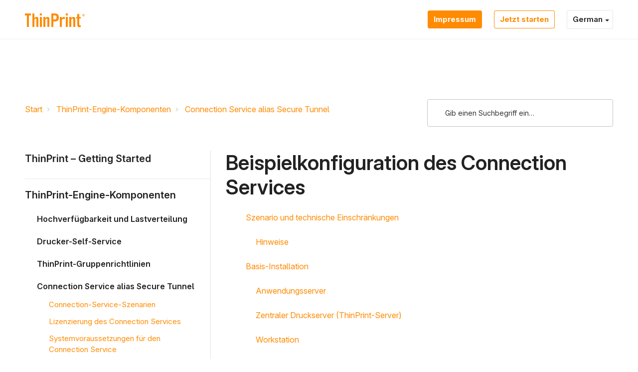

--- FILE ---
content_type: text/html; charset=utf-8
request_url: https://support.thinprint.com/de/support/solutions/articles/43000707677
body_size: 37778
content:
<!DOCTYPE html>
       
        <!--[if lt IE 7]><html class="no-js ie6 dew-dsm-theme " lang="de" dir="ltr" data-date-format="non_us"><![endif]-->       
        <!--[if IE 7]><html class="no-js ie7 dew-dsm-theme " lang="de" dir="ltr" data-date-format="non_us"><![endif]-->       
        <!--[if IE 8]><html class="no-js ie8 dew-dsm-theme " lang="de" dir="ltr" data-date-format="non_us"><![endif]-->       
        <!--[if IE 9]><html class="no-js ie9 dew-dsm-theme " lang="de" dir="ltr" data-date-format="non_us"><![endif]-->       
        <!--[if IE 10]><html class="no-js ie10 dew-dsm-theme " lang="de" dir="ltr" data-date-format="non_us"><![endif]-->       
        <!--[if (gt IE 10)|!(IE)]><!--><html class="no-js  dew-dsm-theme " lang="de" dir="ltr" data-date-format="non_us"><!--<![endif]-->
	<head>
		
		<!-- Title for the page -->
<title> Beispielkonfiguration des Connection Services : ThinPrint </title>

<!-- Meta information -->

      <meta charset="utf-8" />
      <meta http-equiv="X-UA-Compatible" content="IE=edge,chrome=1" />
      <meta name="description" content= "Dieses Beispiel zeigt, wie ein Anwendungsserver und ein zentraler Druckserver für das Drucken mit dem ThinPrint Connection Service alias Secure Tunnel konfiguriert werden." />
      <meta name="author" content= "" />
       <meta property="og:title" content="Beispielkonfiguration des Connection Services" />  <meta property="og:url" content="https://support.thinprint.com/de/support/solutions/articles/43000707677-beispielkonfiguration-des-connection-services" />  <meta property="og:description" content=" Szenario und technische Einschränkungen  Hinweise  Basis-Installation  Anwendungsserver  Zentraler Druckserver (ThinPrint-Server)  Workstation  Lizenzserver  Basis-Konfiguration  Workstation  Drucker anlegen  ThinPrint Client Service Windows  Zen..." />  <meta property="og:image" content="https://s3.amazonaws.com/cdn.freshdesk.com/data/helpdesk/attachments/production/43428058749/logo/tfYewjTMwlStjxoOVEOUm21EFatAMAdwcw.png?X-Amz-Algorithm=AWS4-HMAC-SHA256&amp;amp;X-Amz-Credential=AKIAS6FNSMY2XLZULJPI%2F20260116%2Fus-east-1%2Fs3%2Faws4_request&amp;amp;X-Amz-Date=20260116T230740Z&amp;amp;X-Amz-Expires=604800&amp;amp;X-Amz-SignedHeaders=host&amp;amp;X-Amz-Signature=bbeae819d21c851c6714653a42fc48ec659d6f780b01500c79e29adc5f10d257" />  <meta property="og:site_name" content="ThinPrint" />  <meta property="og:type" content="article" />  <meta name="twitter:title" content="Beispielkonfiguration des Connection Services" />  <meta name="twitter:url" content="https://support.thinprint.com/de/support/solutions/articles/43000707677-beispielkonfiguration-des-connection-services" />  <meta name="twitter:description" content=" Szenario und technische Einschränkungen  Hinweise  Basis-Installation  Anwendungsserver  Zentraler Druckserver (ThinPrint-Server)  Workstation  Lizenzserver  Basis-Konfiguration  Workstation  Drucker anlegen  ThinPrint Client Service Windows  Zen..." />  <meta name="twitter:image" content="https://s3.amazonaws.com/cdn.freshdesk.com/data/helpdesk/attachments/production/43428058749/logo/tfYewjTMwlStjxoOVEOUm21EFatAMAdwcw.png?X-Amz-Algorithm=AWS4-HMAC-SHA256&amp;amp;X-Amz-Credential=AKIAS6FNSMY2XLZULJPI%2F20260116%2Fus-east-1%2Fs3%2Faws4_request&amp;amp;X-Amz-Date=20260116T230740Z&amp;amp;X-Amz-Expires=604800&amp;amp;X-Amz-SignedHeaders=host&amp;amp;X-Amz-Signature=bbeae819d21c851c6714653a42fc48ec659d6f780b01500c79e29adc5f10d257" />  <meta name="twitter:card" content="summary" />  <link rel="canonical" href="https://support.thinprint.com/de/support/solutions/articles/43000707677-beispielkonfiguration-des-connection-services" />  <link rel='alternate' hreflang="de" href="https://support.thinprint.com/de/support/solutions/articles/43000707677-beispielkonfiguration-des-connection-services"/>  <link rel='alternate' hreflang="en" href="https://support.thinprint.com/en/support/solutions/articles/43000707677-sample-configuration-connection-service"/> 

<!-- Responsive setting -->
<link rel="apple-touch-icon" href="SELF_HOSTED_ICON_PATH" />
<link rel="apple-touch-icon" sizes="72x72" href="SELF_HOSTED_ICON_PATH" />
<link rel="apple-touch-icon" sizes="114x114" href="SELF_HOSTED_ICON_PATH" />
<link rel="apple-touch-icon" sizes="144x144" href="SELF_HOSTED_ICON_PATH" />
<meta name="viewport" content="width=device-width, user-scalable=no, initial-scale=1.0" /> 


<meta name="viewport" content="width=device-width, initial-scale=1.0" />
<link href="https://fonts.googleapis.com/css?family=Lato:300,300i,400,400i,700,700i" rel="stylesheet">
<link rel="stylesheet" href="//maxcdn.bootstrapcdn.com/font-awesome/4.7.0/css/font-awesome.min.css" />
<link rel="stylesheet" href="//cdn.jsdelivr.net/highlight.js/9.10.0/styles/github.min.css" />
<link rel="stylesheet" href="//cdn.jsdelivr.net/jquery.magnific-popup/1.0.0/magnific-popup.css" />

<!-- Inter font family -->
<link rel="preconnect" href="https://rsms.me/">
<link rel="stylesheet" href="https://rsms.me/inter/inter.css">

<script>
  window.addEventListener('load', () => {
    const searchInput = document.querySelector('#support-search-input');
  
  	const langContainer = document.querySelector('.banner-language-selector');

    function showElement(element) {
      if (element) {
        element.classList.remove('is-hidden');
      }
    }
    function hideElement(element) {
      if (element) {
        element.classList.add('is-hidden');
      }
    }
  
  	function toggleElement(element) {
      if (element) {
        element.classList.toggle('is-hidden');
      }
    }
  
  	if (langContainer) {
      const langWrapper = document.querySelector('.js-lang-wrapper');
      const langSelectorButton = langContainer.querySelector('.language-options .dropdown .dropdown-toggle');
      const langOptions = langContainer.querySelector('.language-options .dropdown .dropdown-menu');
      hideElement(langOptions);
      showElement(langWrapper);
      
      langSelectorButton.addEventListener('click', (e) => {
      	e.preventDefault();
      	toggleElement(langOptions);
      	window.addEventListener('click', (event) => {
                                console.log(event.target);    
      		console.log(e.currentTarget);
      	});
      });
    }

    if (window.location.href.indexOf('solutions') > -1) {
      const meta = document.querySelector('.meta');
      const articleFooter = document.querySelector('.article-footer');

      if (meta && articleFooter) {
        if (meta.textContent.includes('error')) {
          meta.classList.add('is-hidden');
        }
        if (articleFooter.textContent.includes('undefined')) {
          articleFooter.textContent = 'Choose the category on the left sidebar to show content';
        }
      }
    }
    // Search placeholder translations
    if (window.location.href.indexOf('/de/') > -1) {
      if (searchInput) {
        searchInput.setAttribute('placeholder', 'Gib einen Suchbegriff ein…');
      }
    }
  	if (window.location.href.indexOf('/es/') > -1 || window.location.href.indexOf('/es-LA/') > -1) {
      if (searchInput) {
        searchInput.setAttribute('placeholder', 'Escriba aquí el término de búsqueda');
      }
    }

    // Voting container translations
    if (window.location.href.indexOf('/support/solutions/articles/') > -1) {
      const votingContainer = document.querySelector('#voting-container');
      const prev = document.querySelector('.prevnext__block--prev');
      const next = document.querySelector('.prevnext__block--next');

      if (window.location.href.indexOf('/de/') > -1) {
        if (votingContainer) {
          votingContainer.innerHTML = votingContainer.innerHTML.replace(/Antwort/gi, 'Artikel');
        }
        if (prev) {
          const link = prev.querySelector('.prevnext__link');
          link.innerHTML = link.innerHTML.replace(/Prev/gi, 'Zurück');
        }
        if (next) {
          const link = next.querySelector('.prevnext__link');
          link.innerHTML = link.innerHTML.replace(/next/gi, 'Weiter');
        }
      }
      
      if (window.location.href.indexOf('/es/') > -1 || window.location.href.indexOf('/es-LA/') > -1) {
        if (votingContainer) {
          votingContainer.innerHTML = votingContainer.innerHTML.replace(/¿Ha sido útil esta respuesta?/gi, '¿Le resultó útil?');
        }
        if (prev) {
          const link = prev.querySelector('.prevnext__link');
          link.innerHTML = link.innerHTML.replace(/Prev/gi, 'Anterior');
        }
        if (next) {
          const link = next.querySelector('.prevnext__link');
          link.innerHTML = link.innerHTML.replace(/next/gi, 'Siguiente');
        }
      }
      
      if (window.location.href.indexOf('/pt-BR/') > -1 || window.location.href.indexOf('/pt-PT/') > -1) {
        if (votingContainer) {
          votingContainer.innerHTML = votingContainer.innerHTML.replace(/Isso foi útil para você?/gi, '¿Le resultó útil? ');
        }
        if (prev) {
          const link = prev.querySelector('.prevnext__link');
          link.innerHTML = link.innerHTML.replace(/Prev/gi, 'Anterior');
        }
        if (next) {
          const link = next.querySelector('.prevnext__link');
          link.innerHTML = link.innerHTML.replace(/next/gi, 'Próximo');
        }
      }
      
      if (window.location.href.indexOf('/fr/') > -1) {
        
        if (prev) {
          const link = prev.querySelector('.prevnext__link');
          link.innerHTML = link.innerHTML.replace(/Prev/gi, 'Précédent');
        }
        if (next) {
          const link = next.querySelector('.prevnext__link');
          link.innerHTML = link.innerHTML.replace(/next/gi, 'Suivant');
        }
      }
    }
  
    // Search results PrevNext translations
    if (window.location.href.indexOf('/de/support/search/') > -1 ) {
      const prev = document.querySelector('.previous');
      const next = document.querySelector('.next_page');
      if (prev) {
        prev.innerHTML = prev.innerHTML.replace(/Previous/gi, 'Zurück');
      }
      if (next) {
        next.innerHTML = next.innerHTML.replace(/next/gi, 'Weiter');
      }
    }
  })
</script>

		
		<!-- Adding meta tag for CSRF token -->
		<meta name="csrf-param" content="authenticity_token" />
<meta name="csrf-token" content="9PYuGgS1aNlPu76kMfIZnFhvDMn4T5phCcqw2ly3R+JxNwFl04veD3g6MPMsd4yNdscoIXXma9YKpsZdIcpPjg==" />
		<!-- End meta tag for CSRF token -->
		
		<!-- Fav icon for portal -->
		<link rel='shortcut icon' href='https://s3.amazonaws.com/cdn.freshdesk.com/data/helpdesk/attachments/production/43430315067/fav_icon/14ga9Oc_ojxPE3DTJESS8e2EpojfWUJo5A.png' />

		<!-- Base stylesheet -->
 
		<link rel="stylesheet" media="print" href="https://assets9.freshdesk.com/assets/cdn/portal_print-6e04b27f27ab27faab81f917d275d593fa892ce13150854024baaf983b3f4326.css" />
	  		<link rel="stylesheet" media="screen" href="https://assets10.freshdesk.com/assets/cdn/falcon_portal_utils-a58414d6bc8bc6ca4d78f5b3f76522e4970de435e68a5a2fedcda0db58f21600.css" />	

		
		<!-- Theme stylesheet -->

		<link href="/support/theme.css?v=4&amp;d=1768915928" media="screen" rel="stylesheet" type="text/css">

		<!-- Google font url if present -->
		<link href='https://fonts.googleapis.com/css?family=Source+Sans+Pro:regular,italic,600,700,700italic' rel='stylesheet' type='text/css' nonce='R96dq4mhvEnoPCdXsZXqUg=='>

		<!-- Including default portal based script framework at the top -->
		<script src="https://assets8.freshdesk.com/assets/cdn/portal_head_v2-d07ff5985065d4b2f2826fdbbaef7df41eb75e17b915635bf0413a6bc12fd7b7.js"></script>
		<!-- Including syntexhighlighter for portal -->
		<script src="https://assets2.freshdesk.com/assets/cdn/prism-841b9ba9ca7f9e1bc3cdfdd4583524f65913717a3ab77714a45dd2921531a402.js"></script>

		

		<!-- Access portal settings information via javascript -->
		 <script type="text/javascript">     var portal = {"language":"en","name":"ThinPrint","contact_info":"","current_page_name":"article_view","current_tab":"solutions","vault_service":{"url":"https://vault-service.freshworks.com/data","max_try":2,"product_name":"fd"},"current_account_id":965200,"preferences":{"bg_color":"#f3f5f7","header_color":"#ffffff","help_center_color":"#f3f5f7","footer_color":"#183247","tab_color":"#ffffff","tab_hover_color":"#02b875","btn_background":"#FF8B02","btn_primary_background":"#FF8B02","baseFont":"Source Sans Pro","textColor":"#183247","headingsFont":"Verdana","headingsColor":"#183247","linkColor":"#183247","linkColorHover":"#2753d7","inputFocusRingColor":"#FF8B02","nonResponsive":"false"},"image_placeholders":{"spacer":"https://assets8.freshdesk.com/assets/misc/spacer.gif","profile_thumb":"https://assets7.freshdesk.com/assets/misc/profile_blank_thumb-4a7b26415585aebbd79863bd5497100b1ea52bab8df8db7a1aecae4da879fd96.jpg","profile_medium":"https://assets7.freshdesk.com/assets/misc/profile_blank_medium-1dfbfbae68bb67de0258044a99f62e94144f1cc34efeea73e3fb85fe51bc1a2c.jpg"},"falcon_portal_theme":true,"current_object_id":43000707677};     var attachment_size = 20;     var blocked_extensions = "";     var allowed_extensions = "";     var store = { 
        ticket: {},
        portalLaunchParty: {} };    store.portalLaunchParty.ticketFragmentsEnabled = false;    store.pod = "us-east-1";    store.region = "US"; </script> 


			
	</head>
	<body>
            	
		
		
		

<!-- Notification Messages -->
 <div class="alert alert-with-close notice hide" id="noticeajax"></div> 
<div class="layout layout--anonymous ">
  <div class="layout__head">
  	

<header class="topbar topbar--small" data-topbar>
  <div class="topbar__nav bt-container">
    <div class="bt-container-inner topbar__container-inner">
      <div class="topbar__inner">
        <div class="topbar__col topbar__col--logo">
          <div class="logo-wrapper">
            <div class="logo">
              <a href="https://support.thinprint.com">
                <img src="https://assets.ezeep.com/wp-content/uploads/thp-knowledge-base-logo.svg" alt="ThinPrint Logo">
              </a>
            </div>
          </div>

          <button type="button" role="button" aria-label="Toggle Navigation" class="lines-button x" data-toggle-menu> <span class="lines"></span> </button>
        </div>
        <div class="topbar__col topbar__menu">
          <div class="topbar__collapse" data-menu>
            <div class="topbar__controls topbar__controls--anonymous">
           <a class="thp-kb-button thp-kb-button--primary" href="https://www.thinprint.com/en/imprint/">
                
                Impressum
                
              </a>
              <a class="thp-kb-button thp-kb-button--secondary" href="https://download.thinprint.com/software/">
                
                Jetzt starten
                
              </a>
              <div class="js-lang-wrapper is-hidden">
                <div class="banner-language-selector pull-right" data-tabs="tabs"
                data-toggle='tooltip' data-placement="bottom" title=""><ul class="language-options" role="tablist"><li class="dropdown"><h5 class="dropdown-toggle" data-toggle="dropdown"><span>German</span><span class="caret"></span></h5><ul class="dropdown-menu " role="menu" aria-labelledby="dropdownMenu"><li><a class="" tabindex="-1" href="/en/support/solutions/articles/43000707677-sample-configuration-connection-service">English</a></li><li><a class="active" tabindex="-1" href="/de/support/solutions/articles/43000707677-beispielkonfiguration-des-connection-services"><span class='icon-dd-tick-dark'></span>German </a></li></ul></li></ul></div> <div class="welcome">Willkommen <b></b> </div>  <b><a href="/de/support/login"><b>Anmelden</b></a></b>
              </div>
            </div>
          </div>
        </div>
      </div>
    </div>
  </div>

  <!-- Search and page links for the page -->
  
    
  

</header>

  </div>
	<div 
		class="
			layout__content 
      
      
			
      " 
      data-page="article_view">

      

      <div class="bt-container">
  <div class="bt-container-inner">
    <div class="article-page">
      <div class="row clearfix">
        <div class="column column--sm-8">
          <ol class="breadcrumbs">
            <li>
              <a href="/de/support/home">Start</a>
            </li>
            <li title="ThinPrint-Engine-Komponenten">
              <a href="/de/support/solutions/43000373082">ThinPrint-Engine-Komponenten</a>
            </li>
            <li title="Connection Service alias Secure Tunnel">
              <a href="/de/support/solutions/folders/43000591167">Connection Service alias Secure Tunnel</a>
            </li>
          </ol>
        </div>
        <div class="column column--sm-4">
          <div class="search-box search-box--small">
            <form class="hc-search-form print--remove" autocomplete="off" action="/de/support/search/solutions" id="hc-search-form" data-csrf-ignore="true">
	<div class="hc-search-input">
	<label for="support-search-input" class="hide">Suchbegriff eingeben</label>
		<input placeholder="Suchbegriff eingeben" type="text"
			name="term" class="special" value=""
            rel="page-search" data-max-matches="10" id="support-search-input">
	</div>
	<div class="hc-search-button">
		<button class="btn btn-primary" aria-label="Suche" type="submit" autocomplete="off">
			<i class="mobile-icon-search hide-tablet"></i>
			<span class="hide-in-mobile">
				Suchen
			</span>
		</button>
	</div>
</form>
          </div>
        </div>
      </div>

      <div class="row clearfix">
        <div class="column column--sm-4">
          <div class="side-nav">
            <div class="sidenav sidenav--accordion">
              <ul class="sidenav-categories">
                
                  
                    <li class="sidenav-category " id="sidenav-category-43000373058">
                      <span class="sidenav-category__link js-sidenav-category-link">ThinPrint – Getting Started</span>
                      <ul class="sidenav-sections">
                        
                          
                            <li class="sidenav-section " id="sidenav-section-43000591062">
                              <span class="sidenav-section__link js-sidenav-section-link">ThinPrint – Überblick</span>
                              <ul class="sidenav-articles">
                                
                                  <li class="sidenav-article " id="sidenav-article-43000707192">
                                    <a class="sidenav-article__link js-sidenav-article-link" href="/de/support/solutions/articles/43000707192-thinprint-szenarien">ThinPrint-Szenarien</a>
                                  </li>
                                
                                  <li class="sidenav-article " id="sidenav-article-43000707199">
                                    <a class="sidenav-article__link js-sidenav-article-link" href="/de/support/solutions/articles/43000707199-neu-in-thinprint-13">Neu in ThinPrint 13</a>
                                  </li>
                                
                                  <li class="sidenav-article " id="sidenav-article-43000707200">
                                    <a class="sidenav-article__link js-sidenav-article-link" href="/de/support/solutions/articles/43000707200-lizenzen-und-lieferumfang">Lizenzen und Lieferumfang</a>
                                  </li>
                                
                                  <li class="sidenav-article " id="sidenav-article-43000707201">
                                    <a class="sidenav-article__link js-sidenav-article-link" href="/de/support/solutions/articles/43000707201-dokumentationen-%C3%A4lterer-produkte-und-versionen">Dokumentationen älterer Produkte und Versionen</a>
                                  </li>
                                
                              </ul>
                            </li>
                          
                        
                          
                            <li class="sidenav-section " id="sidenav-section-43000591063">
                              <span class="sidenav-section__link js-sidenav-section-link">ThinPrint Engine auf Druckservern</span>
                              <ul class="sidenav-articles">
                                
                                  <li class="sidenav-article " id="sidenav-article-43000707195">
                                    <a class="sidenav-article__link js-sidenav-article-link" href="/de/support/solutions/articles/43000707195-druckserver-szenarien">Druckserver-Szenarien</a>
                                  </li>
                                
                                  <li class="sidenav-article " id="sidenav-article-43000707196">
                                    <a class="sidenav-article__link js-sidenav-article-link" href="/de/support/solutions/articles/43000707196-technische-anforderungen-f%C3%BCr-die-installation-auf-druckservern">Technische Anforderungen für die Installation auf Druckservern</a>
                                  </li>
                                
                                  <li class="sidenav-article " id="sidenav-article-43000707198">
                                    <a class="sidenav-article__link js-sidenav-article-link" href="/de/support/solutions/articles/43000707198-thinprint-installation-und-konfiguration-druckserver-rolle-">ThinPrint • Installation und Konfiguration (Druckserver-Rolle)</a>
                                  </li>
                                
                                  <li class="sidenav-article " id="sidenav-article-43000707202">
                                    <a class="sidenav-article__link js-sidenav-article-link" href="/de/support/solutions/articles/43000707202-thinprint-ports-auf-druckservern">ThinPrint Ports auf Druckservern</a>
                                  </li>
                                
                                  <li class="sidenav-article " id="sidenav-article-43000707230">
                                    <a class="sidenav-article__link js-sidenav-article-link" href="/de/support/solutions/articles/43000707230-thinprint-output-gateway-auf-druckservern">ThinPrint Output Gateway auf Druckservern</a>
                                  </li>
                                
                                  <li class="sidenav-article " id="sidenav-article-43000707231">
                                    <a class="sidenav-article__link js-sidenav-article-link" href="/de/support/solutions/articles/43000707231-v-layer">V-Layer</a>
                                  </li>
                                
                                  <li class="sidenav-article " id="sidenav-article-43000707233">
                                    <a class="sidenav-article__link js-sidenav-article-link" href="/de/support/solutions/articles/43000707233-verschl%C3%BCsselung-von-druckdaten-bei-einsatz-eines-druckservers">Verschlüsselung von Druckdaten bei Einsatz eines Druckservers</a>
                                  </li>
                                
                                  <li class="sidenav-article " id="sidenav-article-43000707237">
                                    <a class="sidenav-article__link js-sidenav-article-link" href="/de/support/solutions/articles/43000707237-autoconnect-druckermapping-mit-druckservern">AutoConnect: Druckermapping mit Druckservern</a>
                                  </li>
                                
                                  <li class="sidenav-article " id="sidenav-article-43000707243">
                                    <a class="sidenav-article__link js-sidenav-article-link" href="/de/support/solutions/articles/43000707243-virtual-channel-gateway">Virtual Channel Gateway</a>
                                  </li>
                                
                                  <li class="sidenav-article " id="sidenav-article-43000707244">
                                    <a class="sidenav-article__link js-sidenav-article-link" href="/de/support/solutions/articles/43000707244-windows-registrierungseintr%C3%A4ge-der-thinprint-engine-auf-druckservern">Windows-Registrierungseinträge der ThinPrint Engine auf Druckservern</a>
                                  </li>
                                
                              </ul>
                            </li>
                          
                        
                          
                            <li class="sidenav-section " id="sidenav-section-43000591064">
                              <span class="sidenav-section__link js-sidenav-section-link">ThinPrint Engine auf Remote-Desktops</span>
                              <ul class="sidenav-articles">
                                
                                  <li class="sidenav-article " id="sidenav-article-43000707376">
                                    <a class="sidenav-article__link js-sidenav-article-link" href="/de/support/solutions/articles/43000707376-remote-desktop-szenarien">Remote-Desktop-Szenarien</a>
                                  </li>
                                
                                  <li class="sidenav-article " id="sidenav-article-43000707378">
                                    <a class="sidenav-article__link js-sidenav-article-link" href="/de/support/solutions/articles/43000707378-technische-anforderungen-f%C3%BCr-die-installation-auf-remote-desktops">Technische Anforderungen für die Installation auf Remote-Desktops</a>
                                  </li>
                                
                                  <li class="sidenav-article " id="sidenav-article-43000707379">
                                    <a class="sidenav-article__link js-sidenav-article-link" href="/de/support/solutions/articles/43000707379-thinprint-engine-auf-remote-desktops-installieren">ThinPrint Engine auf Remote-Desktops installieren</a>
                                  </li>
                                
                                  <li class="sidenav-article " id="sidenav-article-43000707382">
                                    <a class="sidenav-article__link js-sidenav-article-link" href="/de/support/solutions/articles/43000707382-beispielkonfiguration">Beispielkonfiguration</a>
                                  </li>
                                
                                  <li class="sidenav-article " id="sidenav-article-43000707386">
                                    <a class="sidenav-article__link js-sidenav-article-link" href="/de/support/solutions/articles/43000707386-globale-remote-desktop-einstellungen">Globale Remote-Desktop-Einstellungen</a>
                                  </li>
                                
                                  <li class="sidenav-article " id="sidenav-article-43000707388">
                                    <a class="sidenav-article__link js-sidenav-article-link" href="/de/support/solutions/articles/43000707388-thinprint-ports-auf-remote-desktops">ThinPrint Ports auf Remote-Desktops</a>
                                  </li>
                                
                                  <li class="sidenav-article " id="sidenav-article-43000707428">
                                    <a class="sidenav-article__link js-sidenav-article-link" href="/de/support/solutions/articles/43000707428-drucker-und-templates-anlegen">Drucker und Templates anlegen</a>
                                  </li>
                                
                                  <li class="sidenav-article " id="sidenav-article-43000707430">
                                    <a class="sidenav-article__link js-sidenav-article-link" href="/de/support/solutions/articles/43000707430-thinprint-output-gateway-auf-remote-desktops">ThinPrint Output Gateway auf Remote-Desktops</a>
                                  </li>
                                
                                  <li class="sidenav-article " id="sidenav-article-43000707438">
                                    <a class="sidenav-article__link js-sidenav-article-link" href="/de/support/solutions/articles/43000707438-druckdaten-von-remote-desktops-verschl%C3%BCsseln">Druckdaten von Remote-Desktops verschlüsseln</a>
                                  </li>
                                
                                  <li class="sidenav-article " id="sidenav-article-43000707439">
                                    <a class="sidenav-article__link js-sidenav-article-link" href="/de/support/solutions/articles/43000707439-autoconnect-druckermapping-ohne-druckserver">AutoConnect: Druckermapping ohne Druckserver</a>
                                  </li>
                                
                                  <li class="sidenav-article " id="sidenav-article-43000707444">
                                    <a class="sidenav-article__link js-sidenav-article-link" href="/de/support/solutions/articles/43000707444-windows-registrierung-der-thinprint-engine-auf-remote-desktops">Windows-Registrierung der ThinPrint Engine auf Remote Desktops</a>
                                  </li>
                                
                              </ul>
                            </li>
                          
                        
                          
                            <li class="sidenav-section " id="sidenav-section-43000591065">
                              <span class="sidenav-section__link js-sidenav-section-link">Schnellstart</span>
                              <ul class="sidenav-articles">
                                
                                  <li class="sidenav-article " id="sidenav-article-43000707571">
                                    <a class="sidenav-article__link js-sidenav-article-link" href="/de/support/solutions/articles/43000707571-thinprint-engine-auf-druckservern-quick-installation">ThinPrint Engine auf Druckservern – Quick-Installation</a>
                                  </li>
                                
                                  <li class="sidenav-article " id="sidenav-article-43000707573">
                                    <a class="sidenav-article__link js-sidenav-article-link" href="/de/support/solutions/articles/43000707573-thinprint-engine-auf-remote-desktops-quick-installation">ThinPrint Engine auf Remote-Desktops – Quick-Installation</a>
                                  </li>
                                
                                  <li class="sidenav-article " id="sidenav-article-43000707574">
                                    <a class="sidenav-article__link js-sidenav-article-link" href="/de/support/solutions/articles/43000707574-unbeaufsichtigte-installation-von-thinprint-engine-komponenten">Unbeaufsichtigte Installation von ThinPrint-Engine-Komponenten</a>
                                  </li>
                                
                              </ul>
                            </li>
                          
                        
                          
                            <li class="sidenav-section " id="sidenav-section-43000591066">
                              <span class="sidenav-section__link js-sidenav-section-link">Praxis</span>
                              <ul class="sidenav-articles">
                                
                                  <li class="sidenav-article " id="sidenav-article-43000707611">
                                    <a class="sidenav-article__link js-sidenav-article-link" href="/de/support/solutions/articles/43000707611-anwendungen-laufen-auf-remote-desktops">Anwendungen laufen auf Remote-Desktops</a>
                                  </li>
                                
                                  <li class="sidenav-article " id="sidenav-article-43000707612">
                                    <a class="sidenav-article__link js-sidenav-article-link" href="/de/support/solutions/articles/43000707612-anwendungen-laufen-auf-workstations">Anwendungen laufen auf Workstations</a>
                                  </li>
                                
                              </ul>
                            </li>
                          
                        
                      </ul>
                    </li>
                  
                
                  
                    <li class="sidenav-category is-active" id="sidenav-category-43000373082">
                      <span class="sidenav-category__link js-sidenav-category-link">ThinPrint-Engine-Komponenten</span>
                      <ul class="sidenav-sections">
                        
                          
                            <li class="sidenav-section " id="sidenav-section-43000591164">
                              <span class="sidenav-section__link js-sidenav-section-link">Hochverfügbarkeit und Lastverteilung</span>
                              <ul class="sidenav-articles">
                                
                                  <li class="sidenav-article " id="sidenav-article-43000707649">
                                    <a class="sidenav-article__link js-sidenav-article-link" href="/de/support/solutions/articles/43000707649-hochverf%C3%BCgbarkeit-und-lastverteilung-zentraler-druckserver">Hochverfügbarkeit und Lastverteilung zentraler Druckserver</a>
                                  </li>
                                
                                  <li class="sidenav-article " id="sidenav-article-43000707654">
                                    <a class="sidenav-article__link js-sidenav-article-link" href="/de/support/solutions/articles/43000707654-hochverf%C3%BCgbarkeit-und-lastverteilung-f%C3%BCr-thinprint-clients">Hochverfügbarkeit und Lastverteilung für ThinPrint Clients</a>
                                  </li>
                                
                                  <li class="sidenav-article " id="sidenav-article-43000712310">
                                    <a class="sidenav-article__link js-sidenav-article-link" href="/de/support/solutions/articles/43000712310-thinprint-lpd">ThinPrint LPD</a>
                                  </li>
                                
                                  <li class="sidenav-article " id="sidenav-article-43000713163">
                                    <a class="sidenav-article__link js-sidenav-article-link" href="/de/support/solutions/articles/43000713163-hochverf%C3%BCgbarkeit-f%C3%BCr-connection-service-aka-secure-tunnel">Hochverfügbarkeit für Connection Service aka Secure Tunnel</a>
                                  </li>
                                
                              </ul>
                            </li>
                          
                        
                          
                            <li class="sidenav-section " id="sidenav-section-43000591165">
                              <span class="sidenav-section__link js-sidenav-section-link">Drucker-Self-Service</span>
                              <ul class="sidenav-articles">
                                
                                  <li class="sidenav-article " id="sidenav-article-43000707653">
                                    <a class="sidenav-article__link js-sidenav-article-link" href="/de/support/solutions/articles/43000707653-self-service-verwenden">Self-Service verwenden</a>
                                  </li>
                                
                                  <li class="sidenav-article " id="sidenav-article-43000707655">
                                    <a class="sidenav-article__link js-sidenav-article-link" href="/de/support/solutions/articles/43000707655-windows-registrierung-des-thinprint-self-services">Windows-Registrierung des ThinPrint Self Services</a>
                                  </li>
                                
                              </ul>
                            </li>
                          
                        
                          
                            <li class="sidenav-section " id="sidenav-section-43000591166">
                              <span class="sidenav-section__link js-sidenav-section-link">ThinPrint-Gruppenrichtlinien</span>
                              <ul class="sidenav-articles">
                                
                                  <li class="sidenav-article " id="sidenav-article-43000707657">
                                    <a class="sidenav-article__link js-sidenav-article-link" href="/de/support/solutions/articles/43000707657-gruppenrichtlinien-installieren">Gruppenrichtlinien installieren</a>
                                  </li>
                                
                                  <li class="sidenav-article " id="sidenav-article-43000707663">
                                    <a class="sidenav-article__link js-sidenav-article-link" href="/de/support/solutions/articles/43000707663-thinprint-engine-gpo">ThinPrint-Engine-GPO</a>
                                  </li>
                                
                                  <li class="sidenav-article " id="sidenav-article-43000707661">
                                    <a class="sidenav-article__link js-sidenav-article-link" href="/de/support/solutions/articles/43000707661-autoconnect-gpo">AutoConnect-GPO</a>
                                  </li>
                                
                                  <li class="sidenav-article " id="sidenav-article-43000707664">
                                    <a class="sidenav-article__link js-sidenav-article-link" href="/de/support/solutions/articles/43000707664-high-availability-gpo">High-Availability-GPO</a>
                                  </li>
                                
                                  <li class="sidenav-article " id="sidenav-article-43000707660">
                                    <a class="sidenav-article__link js-sidenav-article-link" href="/de/support/solutions/articles/43000707660-thinprint-client-gpo">ThinPrint-Client-GPO</a>
                                  </li>
                                
                                  <li class="sidenav-article " id="sidenav-article-43000707659">
                                    <a class="sidenav-article__link js-sidenav-article-link" href="/de/support/solutions/articles/43000707659-high-availability-f%C3%BCr-thinprint-clients-gpo">High-Availability-für-ThinPrint-Clients-GPO</a>
                                  </li>
                                
                                  <li class="sidenav-article " id="sidenav-article-43000707665">
                                    <a class="sidenav-article__link js-sidenav-article-link" href="/de/support/solutions/articles/43000707665-self-service-gpo">Self-Service-GPO</a>
                                  </li>
                                
                                  <li class="sidenav-article " id="sidenav-article-43000707667">
                                    <a class="sidenav-article__link js-sidenav-article-link" href="/de/support/solutions/articles/43000707667-organisationseinheiten-im-active-directory">Organisationseinheiten im Active Directory</a>
                                  </li>
                                
                                  <li class="sidenav-article " id="sidenav-article-43000707668">
                                    <a class="sidenav-article__link js-sidenav-article-link" href="/de/support/solutions/articles/43000707668-gruppenrichtlinien-aktualisieren-update-">Gruppenrichtlinien aktualisieren (Update)</a>
                                  </li>
                                
                                  <li class="sidenav-article " id="sidenav-article-43000707669">
                                    <a class="sidenav-article__link js-sidenav-article-link" href="/de/support/solutions/articles/43000707669-gpos-deinstallieren">GPOs deinstallieren</a>
                                  </li>
                                
                              </ul>
                            </li>
                          
                        
                          
                            <li class="sidenav-section is-active" id="sidenav-section-43000591167">
                              <span class="sidenav-section__link js-sidenav-section-link">Connection Service alias Secure Tunnel</span>
                              <ul class="sidenav-articles">
                                
                                  <li class="sidenav-article " id="sidenav-article-43000707672">
                                    <a class="sidenav-article__link js-sidenav-article-link" href="/de/support/solutions/articles/43000707672-connection-service-szenarien">Connection-Service-Szenarien</a>
                                  </li>
                                
                                  <li class="sidenav-article " id="sidenav-article-43000707673">
                                    <a class="sidenav-article__link js-sidenav-article-link" href="/de/support/solutions/articles/43000707673-lizenzierung-des-connection-services">Lizenzierung des Connection Services</a>
                                  </li>
                                
                                  <li class="sidenav-article " id="sidenav-article-43000707674">
                                    <a class="sidenav-article__link js-sidenav-article-link" href="/de/support/solutions/articles/43000707674-systemvoraussetzungen-f%C3%BCr-den-connection-service">Systemvoraussetzungen für den Connection Service</a>
                                  </li>
                                
                                  <li class="sidenav-article " id="sidenav-article-43000707675">
                                    <a class="sidenav-article__link js-sidenav-article-link" href="/de/support/solutions/articles/43000707675-connection-service-installieren">Connection Service installieren</a>
                                  </li>
                                
                                  <li class="sidenav-article is-active" id="sidenav-article-43000707677">
                                    <a class="sidenav-article__link js-sidenav-article-link" href="/de/support/solutions/articles/43000707677-beispielkonfiguration-des-connection-services">Beispielkonfiguration des Connection Services</a>
                                  </li>
                                
                                  <li class="sidenav-article " id="sidenav-article-43000747579">
                                    <a class="sidenav-article__link js-sidenav-article-link" href="/de/support/solutions/articles/43000747579-tls-verschl%C3%BCsselung-des-thinprint-secure-tunnels-connection-services-">TLS Verschlüsselung des ThinPrint Secure Tunnels (Connection Services)</a>
                                  </li>
                                
                                  <li class="sidenav-article " id="sidenav-article-43000707681">
                                    <a class="sidenav-article__link js-sidenav-article-link" href="/de/support/solutions/articles/43000707681-hochverf%C3%BCgbarkeit-f%C3%BCr-den-connection-service-einrichten">Hochverfügbarkeit für den Connection Service einrichten</a>
                                  </li>
                                
                                  <li class="sidenav-article " id="sidenav-article-43000707678">
                                    <a class="sidenav-article__link js-sidenav-article-link" href="/de/support/solutions/articles/43000707678-connection-service-updaten">Connection Service updaten</a>
                                  </li>
                                
                                  <li class="sidenav-article " id="sidenav-article-43000707679">
                                    <a class="sidenav-article__link js-sidenav-article-link" href="/de/support/solutions/articles/43000707679-connection-service-deinstallieren">Connection Service deinstallieren</a>
                                  </li>
                                
                                  <li class="sidenav-article " id="sidenav-article-43000707680">
                                    <a class="sidenav-article__link js-sidenav-article-link" href="/de/support/solutions/articles/43000707680-relevante-registrierungsschl%C3%BCssel-f%C3%BCr-den-connection-service">Relevante Registrierungsschlüssel für den Connection Service</a>
                                  </li>
                                
                              </ul>
                            </li>
                          
                        
                          
                            <li class="sidenav-section " id="sidenav-section-43000591168">
                              <span class="sidenav-section__link js-sidenav-section-link">ThinPrint Tracking</span>
                              <ul class="sidenav-articles">
                                
                                  <li class="sidenav-article " id="sidenav-article-43000707683">
                                    <a class="sidenav-article__link js-sidenav-article-link" href="/de/support/solutions/articles/43000707683-tracking-%C3%BCbersicht">Tracking • Übersicht</a>
                                  </li>
                                
                                  <li class="sidenav-article " id="sidenav-article-43000707684">
                                    <a class="sidenav-article__link js-sidenav-article-link" href="/de/support/solutions/articles/43000707684-tracking-technische-anforderungen">Tracking: Technische Anforderungen</a>
                                  </li>
                                
                                  <li class="sidenav-article " id="sidenav-article-43000707685">
                                    <a class="sidenav-article__link js-sidenav-article-link" href="/de/support/solutions/articles/43000707685-installation-der-tracking-datenbank">Installation der Tracking-Datenbank</a>
                                  </li>
                                
                                  <li class="sidenav-article " id="sidenav-article-43000707686">
                                    <a class="sidenav-article__link js-sidenav-article-link" href="/de/support/solutions/articles/43000707686-installation-der-tracking-report-engine-auf-einem-webserver">Installation der Tracking Report Engine auf einem Webserver</a>
                                  </li>
                                
                                  <li class="sidenav-article " id="sidenav-article-43000707687">
                                    <a class="sidenav-article__link js-sidenav-article-link" href="/de/support/solutions/articles/43000707687-thinprint-engine-und-tracking">ThinPrint Engine und Tracking</a>
                                  </li>
                                
                                  <li class="sidenav-article " id="sidenav-article-43000707689">
                                    <a class="sidenav-article__link js-sidenav-article-link" href="/de/support/solutions/articles/43000707689-tracking-daten-auswerten">Tracking-Daten auswerten</a>
                                  </li>
                                
                                  <li class="sidenav-article " id="sidenav-article-43000707690">
                                    <a class="sidenav-article__link js-sidenav-article-link" href="/de/support/solutions/articles/43000707690-sql-datenbank">SQL-Datenbank</a>
                                  </li>
                                
                              </ul>
                            </li>
                          
                        
                      </ul>
                    </li>
                  
                
                  
                    <li class="sidenav-category " id="sidenav-category-43000373087">
                      <span class="sidenav-category__link js-sidenav-category-link">ThinPrint Clients</span>
                      <ul class="sidenav-sections">
                        
                          
                            <li class="sidenav-section " id="sidenav-section-43000591175">
                              <span class="sidenav-section__link js-sidenav-section-link">ThinPrint Client Windows</span>
                              <ul class="sidenav-articles">
                                
                                  <li class="sidenav-article " id="sidenav-article-43000707711">
                                    <a class="sidenav-article__link js-sidenav-article-link" href="/de/support/solutions/articles/43000707711-thinprint-client-auf-lokalen-druckservern">ThinPrint Client auf lokalen Druckservern</a>
                                  </li>
                                
                                  <li class="sidenav-article " id="sidenav-article-43000707712">
                                    <a class="sidenav-article__link js-sidenav-article-link" href="/de/support/solutions/articles/43000707712-thinprint-client-windows-installieren">ThinPrint Client Windows installieren</a>
                                  </li>
                                
                                  <li class="sidenav-article " id="sidenav-article-43000707713">
                                    <a class="sidenav-article__link js-sidenav-article-link" href="/de/support/solutions/articles/43000707713-thinprint-client-windows-starten">ThinPrint Client Windows starten</a>
                                  </li>
                                
                                  <li class="sidenav-article " id="sidenav-article-43000707714">
                                    <a class="sidenav-article__link js-sidenav-article-link" href="/de/support/solutions/articles/43000707714-thinprint-client-windows-konfigurieren">ThinPrint Client Windows konfigurieren</a>
                                  </li>
                                
                                  <li class="sidenav-article " id="sidenav-article-43000707715">
                                    <a class="sidenav-article__link js-sidenav-article-link" href="/de/support/solutions/articles/43000707715-druckauftr%C3%A4ge-verschl%C3%BCsseln">Druckaufträge verschlüsseln</a>
                                  </li>
                                
                                  <li class="sidenav-article " id="sidenav-article-43000707716">
                                    <a class="sidenav-article__link js-sidenav-article-link" href="/de/support/solutions/articles/43000707716-fernkonfiguration">Fernkonfiguration</a>
                                  </li>
                                
                                  <li class="sidenav-article " id="sidenav-article-43000707717">
                                    <a class="sidenav-article__link js-sidenav-article-link" href="/de/support/solutions/articles/43000707717-unbeaufsichtigte-installation">Unbeaufsichtigte Installation</a>
                                  </li>
                                
                                  <li class="sidenav-article " id="sidenav-article-43000707719">
                                    <a class="sidenav-article__link js-sidenav-article-link" href="/de/support/solutions/articles/43000707719-update-oder-deinstallation">Update oder Deinstallation</a>
                                  </li>
                                
                                  <li class="sidenav-article " id="sidenav-article-43000707720">
                                    <a class="sidenav-article__link js-sidenav-article-link" href="/de/support/solutions/articles/43000707720-relevante-eintr%C3%A4ge-in-der-windows-registrierung-f%C3%BCr-thinprint-client-windows">Relevante Einträge in der Windows-Registrierung für ThinPrint Client Windows</a>
                                  </li>
                                
                              </ul>
                            </li>
                          
                        
                          
                            <li class="sidenav-section " id="sidenav-section-43000591176">
                              <span class="sidenav-section__link js-sidenav-section-link">ThinPrint Client for VMware Horizon (ab Horizon-Version 8)</span>
                              <ul class="sidenav-articles">
                                
                                  <li class="sidenav-article " id="sidenav-article-43000707722">
                                    <a class="sidenav-article__link js-sidenav-article-link" href="/de/support/solutions/articles/43000707722-thinprint-client-for-vmware-horizon-einf%C3%BChrung">ThinPrint Client for VMware Horizon • Einführung</a>
                                  </li>
                                
                                  <li class="sidenav-article " id="sidenav-article-43000707723">
                                    <a class="sidenav-article__link js-sidenav-article-link" href="/de/support/solutions/articles/43000707723-thinprint-client-for-vmware-horizon-installieren-und-starten">ThinPrint Client for VMware Horizon installieren und starten</a>
                                  </li>
                                
                                  <li class="sidenav-article " id="sidenav-article-43000707724">
                                    <a class="sidenav-article__link js-sidenav-article-link" href="/de/support/solutions/articles/43000707724-thinprint-client-for-vmware-horizon-aktualisieren-oder-deinstallieren">ThinPrint Client for VMware Horizon aktualisieren oder deinstallieren</a>
                                  </li>
                                
                              </ul>
                            </li>
                          
                        
                          
                            <li class="sidenav-section " id="sidenav-section-43000591177">
                              <span class="sidenav-section__link js-sidenav-section-link">ThinPrint Client Mac</span>
                              <ul class="sidenav-articles">
                                
                                  <li class="sidenav-article " id="sidenav-article-43000707725">
                                    <a class="sidenav-article__link js-sidenav-article-link" href="/de/support/solutions/articles/43000707725-thinprint-client-mac-szenarien">ThinPrint Client Mac • Szenarien</a>
                                  </li>
                                
                                  <li class="sidenav-article " id="sidenav-article-43000707727">
                                    <a class="sidenav-article__link js-sidenav-article-link" href="/de/support/solutions/articles/43000707727-thinprint-client-mac-installieren">ThinPrint Client Mac installieren</a>
                                  </li>
                                
                                  <li class="sidenav-article " id="sidenav-article-43000707729">
                                    <a class="sidenav-article__link js-sidenav-article-link" href="/de/support/solutions/articles/43000707729-thinprint-client-mac-konfigurieren">ThinPrint Client Mac konfigurieren</a>
                                  </li>
                                
                                  <li class="sidenav-article " id="sidenav-article-43000707730">
                                    <a class="sidenav-article__link js-sidenav-article-link" href="/de/support/solutions/articles/43000707730-server-einstellungen-f%C3%BCr-thinprint-client-mac">Server-Einstellungen für ThinPrint Client Mac</a>
                                  </li>
                                
                                  <li class="sidenav-article " id="sidenav-article-43000707731">
                                    <a class="sidenav-article__link js-sidenav-article-link" href="/de/support/solutions/articles/43000707731-thinprint-client-mac-f%C3%BCr-mehrere-nutzer">ThinPrint Client Mac für mehrere Nutzer</a>
                                  </li>
                                
                                  <li class="sidenav-article " id="sidenav-article-43000707733">
                                    <a class="sidenav-article__link js-sidenav-article-link" href="/de/support/solutions/articles/43000707733-thinprint-client-mac-deinstallieren">ThinPrint Client Mac deinstallieren</a>
                                  </li>
                                
                              </ul>
                            </li>
                          
                        
                          
                            <li class="sidenav-section " id="sidenav-section-43000591179">
                              <span class="sidenav-section__link js-sidenav-section-link">ThinPrint Client Linux</span>
                              <ul class="sidenav-articles">
                                
                                  <li class="sidenav-article " id="sidenav-article-43000707746">
                                    <a class="sidenav-article__link js-sidenav-article-link" href="/de/support/solutions/articles/43000707746-thinprint-client-linux-szenarien">ThinPrint Client Linux • Szenarien</a>
                                  </li>
                                
                                  <li class="sidenav-article " id="sidenav-article-43000707749">
                                    <a class="sidenav-article__link js-sidenav-article-link" href="/de/support/solutions/articles/43000707749-installation-des-thinprint-clients-linux-vorbereiten">Installation des ThinPrint Clients Linux vorbereiten</a>
                                  </li>
                                
                                  <li class="sidenav-article " id="sidenav-article-43000707750">
                                    <a class="sidenav-article__link js-sidenav-article-link" href="/de/support/solutions/articles/43000707750-tcp-ip-typ-des-thinprint-client-linux-installieren">TCP/IP-Typ des ThinPrint Client Linux installieren</a>
                                  </li>
                                
                                  <li class="sidenav-article " id="sidenav-article-43000707753">
                                    <a class="sidenav-article__link js-sidenav-article-link" href="/de/support/solutions/articles/43000707753-druckdatenverschl%C3%BCsselung-thinprint-client-linux-">Druckdatenverschlüsselung (ThinPrint Client Linux)</a>
                                  </li>
                                
                                  <li class="sidenav-article " id="sidenav-article-43000707755">
                                    <a class="sidenav-article__link js-sidenav-article-link" href="/de/support/solutions/articles/43000707755-parameter-des-thinprint-clients-linux">Parameter des ThinPrint Clients Linux</a>
                                  </li>
                                
                                  <li class="sidenav-article " id="sidenav-article-43000707757">
                                    <a class="sidenav-article__link js-sidenav-article-link" href="/de/support/solutions/articles/43000707757-thinprint-client-linux-deinstallieren">ThinPrint Client Linux deinstallieren</a>
                                  </li>
                                
                              </ul>
                            </li>
                          
                        
                          
                            <li class="sidenav-section " id="sidenav-section-43000598280">
                              <span class="sidenav-section__link js-sidenav-section-link">ThinPrint Client eLux</span>
                              <ul class="sidenav-articles">
                                
                                  <li class="sidenav-article " id="sidenav-article-43000757856">
                                    <a class="sidenav-article__link js-sidenav-article-link" href="/de/support/solutions/articles/43000757856-thinprint-client-elux-installieren">ThinPrint Client eLux installieren</a>
                                  </li>
                                
                                  <li class="sidenav-article " id="sidenav-article-43000757857">
                                    <a class="sidenav-article__link js-sidenav-article-link" href="/de/support/solutions/articles/43000757857-thinprint-client-elux-konfigurieren">ThinPrint Client eLux konfigurieren</a>
                                  </li>
                                
                              </ul>
                            </li>
                          
                        
                          
                            <li class="sidenav-section " id="sidenav-section-43000591178">
                              <span class="sidenav-section__link js-sidenav-section-link">ThinPrint Client for HP Printers</span>
                              <ul class="sidenav-articles">
                                
                                  <li class="sidenav-article " id="sidenav-article-43000707776">
                                    <a class="sidenav-article__link js-sidenav-article-link" href="/de/support/solutions/articles/43000707776-thinprint-client-for-hp-printers-voraussetzungen">ThinPrint Client for HP Printers • Voraussetzungen</a>
                                  </li>
                                
                                  <li class="sidenav-article " id="sidenav-article-43000707777">
                                    <a class="sidenav-article__link js-sidenav-article-link" href="/de/support/solutions/articles/43000707777-thinprint-client-for-hp-printers-installieren">ThinPrint Client for HP Printers installieren</a>
                                  </li>
                                
                                  <li class="sidenav-article " id="sidenav-article-43000707778">
                                    <a class="sidenav-article__link js-sidenav-article-link" href="/de/support/solutions/articles/43000707778-thinprint-client-for-hp-printers-konfigurieren">ThinPrint Client for HP Printers konfigurieren</a>
                                  </li>
                                
                                  <li class="sidenav-article " id="sidenav-article-43000707779">
                                    <a class="sidenav-article__link js-sidenav-article-link" href="/de/support/solutions/articles/43000707779-zertifikat-auf-hp-drucker-importieren">Zertifikat auf HP-Drucker importieren</a>
                                  </li>
                                
                                  <li class="sidenav-article " id="sidenav-article-43000707780">
                                    <a class="sidenav-article__link js-sidenav-article-link" href="/de/support/solutions/articles/43000707780-thinprint-client-for-hp-printers-deinstallieren">ThinPrint Client for HP Printers deinstallieren</a>
                                  </li>
                                
                              </ul>
                            </li>
                          
                        
                      </ul>
                    </li>
                  
                
                  
                    <li class="sidenav-category " id="sidenav-category-43000373089">
                      <span class="sidenav-category__link js-sidenav-category-link">ThinPrint Management Services</span>
                      <ul class="sidenav-sections">
                        
                          
                            <li class="sidenav-section " id="sidenav-section-43000591216">
                              <span class="sidenav-section__link js-sidenav-section-link">Management Services • Übersicht</span>
                              <ul class="sidenav-articles">
                                
                                  <li class="sidenav-article " id="sidenav-article-43000707903">
                                    <a class="sidenav-article__link js-sidenav-article-link" href="/de/support/solutions/articles/43000707903-management-services-einf%C3%BChrung">Management Services • Einführung</a>
                                  </li>
                                
                                  <li class="sidenav-article " id="sidenav-article-43000707931">
                                    <a class="sidenav-article__link js-sidenav-article-link" href="/de/support/solutions/articles/43000707931-was-ist-erforderlich-">Was ist erforderlich?</a>
                                  </li>
                                
                                  <li class="sidenav-article " id="sidenav-article-43000707933">
                                    <a class="sidenav-article__link js-sidenav-article-link" href="/de/support/solutions/articles/43000707933-welches-beispielskript-beschreibt-welche-option-">Welches Beispielskript beschreibt welche Option?</a>
                                  </li>
                                
                              </ul>
                            </li>
                          
                        
                          
                            <li class="sidenav-section " id="sidenav-section-43000591217">
                              <span class="sidenav-section__link js-sidenav-section-link">Management Services – Installation</span>
                              <ul class="sidenav-articles">
                                
                                  <li class="sidenav-article " id="sidenav-article-43000707935">
                                    <a class="sidenav-article__link js-sidenav-article-link" href="/de/support/solutions/articles/43000707935-management-services-szenario">Management-Services-Szenario</a>
                                  </li>
                                
                                  <li class="sidenav-article " id="sidenav-article-43000707936">
                                    <a class="sidenav-article__link js-sidenav-article-link" href="/de/support/solutions/articles/43000707936-lizenzserver-f%C3%BCr-die-management-services-installieren">Lizenzserver für die Management Services installieren</a>
                                  </li>
                                
                                  <li class="sidenav-article " id="sidenav-article-43000707937">
                                    <a class="sidenav-article__link js-sidenav-article-link" href="/de/support/solutions/articles/43000707937-management-services-installieren">Management Services installieren</a>
                                  </li>
                                
                                  <li class="sidenav-article " id="sidenav-article-43000707938">
                                    <a class="sidenav-article__link js-sidenav-article-link" href="/de/support/solutions/articles/43000707938-aktivieren-einer-starken-verschl%C3%BCsselung-f%C3%BCr-tpms">Aktivieren einer starken Verschlüsselung für Tpms</a>
                                  </li>
                                
                                  <li class="sidenav-article " id="sidenav-article-43000707939">
                                    <a class="sidenav-article__link js-sidenav-article-link" href="/de/support/solutions/articles/43000707939-einen-ersten-drucker-mit-tpms-anlegen">Einen ersten Drucker mit Tpms anlegen</a>
                                  </li>
                                
                                  <li class="sidenav-article " id="sidenav-article-43000707940">
                                    <a class="sidenav-article__link js-sidenav-article-link" href="/de/support/solutions/articles/43000707940-thinprint-client-auf-lokalen-druckservern-oder-workstations-installieren-optional-">ThinPrint Client auf lokalen Druckservern oder Workstations installieren (optional)</a>
                                  </li>
                                
                                  <li class="sidenav-article " id="sidenav-article-43000707941">
                                    <a class="sidenav-article__link js-sidenav-article-link" href="/de/support/solutions/articles/43000707941-thinprint-engine-auf-zentralen-druckservern-installieren-optional-">ThinPrint Engine auf zentralen Druckservern installieren (optional)</a>
                                  </li>
                                
                                  <li class="sidenav-article " id="sidenav-article-43000707942">
                                    <a class="sidenav-article__link js-sidenav-article-link" href="/de/support/solutions/articles/43000707942-thinprint-engine-auf-remote-desktops-oder-worstations-installieren-optional-">ThinPrint Engine auf Remote Desktops oder Worstations installieren (optional)</a>
                                  </li>
                                
                                  <li class="sidenav-article " id="sidenav-article-43000707944">
                                    <a class="sidenav-article__link js-sidenav-article-link" href="/de/support/solutions/articles/43000707944-autoconnect-gpo-auf-einem-member-server-im-active-directory-installieren-optional-">AutoConnect-GPO auf einem Member-Server im Active Directory installieren (optional)</a>
                                  </li>
                                
                                  <li class="sidenav-article " id="sidenav-article-43000707946">
                                    <a class="sidenav-article__link js-sidenav-article-link" href="/de/support/solutions/articles/43000707946-connection-service-in-der-dmz-installieren-optional-">Connection Service in der DMZ installieren (optional)</a>
                                  </li>
                                
                              </ul>
                            </li>
                          
                        
                          
                            <li class="sidenav-section " id="sidenav-section-43000591218">
                              <span class="sidenav-section__link js-sidenav-section-link">Management Services – Praxis</span>
                              <ul class="sidenav-articles">
                                
                                  <li class="sidenav-article " id="sidenav-article-43000707948">
                                    <a class="sidenav-article__link js-sidenav-article-link" href="/de/support/solutions/articles/43000707948-dreistufige-architektur-von-tpms">Dreistufige Architektur von Tpms</a>
                                  </li>
                                
                                  <li class="sidenav-article " id="sidenav-article-43000707951">
                                    <a class="sidenav-article__link js-sidenav-article-link" href="/de/support/solutions/articles/43000707951-tpms-powershell-initialisieren">Tpms.Powershell initialisieren</a>
                                  </li>
                                
                                  <li class="sidenav-article " id="sidenav-article-43000707952">
                                    <a class="sidenav-article__link js-sidenav-article-link" href="/de/support/solutions/articles/43000707952-drucker-mit-einem-standard-tcp-ip-port-anlegen">Drucker mit einem Standard TCP/IP Port anlegen</a>
                                  </li>
                                
                                  <li class="sidenav-article " id="sidenav-article-43000707955">
                                    <a class="sidenav-article__link js-sidenav-article-link" href="/de/support/solutions/articles/43000707955-drucker-mit-einem-lpr-port-anlegen">Drucker mit einem LPR Port anlegen</a>
                                  </li>
                                
                                  <li class="sidenav-article " id="sidenav-article-43000707956">
                                    <a class="sidenav-article__link js-sidenav-article-link" href="/de/support/solutions/articles/43000707956-mehrere-output-gateway-drucker-mit-einem-thinprint-port-anlegen">Mehrere Output-Gateway-Drucker mit einem ThinPrint Port anlegen</a>
                                  </li>
                                
                                  <li class="sidenav-article " id="sidenav-article-43000707958">
                                    <a class="sidenav-article__link js-sidenav-article-link" href="/de/support/solutions/articles/43000707958-mehrere-thinprint-ports-anlegen">Mehrere ThinPrint Ports anlegen</a>
                                  </li>
                                
                                  <li class="sidenav-article " id="sidenav-article-43000707959">
                                    <a class="sidenav-article__link js-sidenav-article-link" href="/de/support/solutions/articles/43000707959-v-layer-mit-einem-standard-tcp-ip-port-anlegen">V-Layer mit einem Standard TCP/IP Port anlegen</a>
                                  </li>
                                
                                  <li class="sidenav-article " id="sidenav-article-43000707960">
                                    <a class="sidenav-article__link js-sidenav-article-link" href="/de/support/solutions/articles/43000707960-v-layer-mit-einem-thinprint-port-anlegen">V-Layer mit einem ThinPrint Port anlegen</a>
                                  </li>
                                
                                  <li class="sidenav-article " id="sidenav-article-43000729514">
                                    <a class="sidenav-article__link js-sidenav-article-link" href="/de/support/solutions/articles/43000729514-v-layer-anlegen-bei-dem-beide-druckerobjekte-freigegeben-sind">V-Layer anlegen, bei dem beide Druckerobjekte freigegeben sind</a>
                                  </li>
                                
                                  <li class="sidenav-article " id="sidenav-article-43000707961">
                                    <a class="sidenav-article__link js-sidenav-article-link" href="/de/support/solutions/articles/43000707961-drucker-mit-nativem-treiber-mit-einem-thinprint-port-vom-typ-lpd-anlegen">Drucker mit nativem Treiber mit einem ThinPrint Port vom Typ LPD anlegen</a>
                                  </li>
                                
                                  <li class="sidenav-article " id="sidenav-article-43000707963">
                                    <a class="sidenav-article__link js-sidenav-article-link" href="/de/support/solutions/articles/43000707963-drucker-ports-und-treiber-aktualisieren">Drucker, Ports und Treiber aktualisieren</a>
                                  </li>
                                
                                  <li class="sidenav-article " id="sidenav-article-43000707964">
                                    <a class="sidenav-article__link js-sidenav-article-link" href="/de/support/solutions/articles/43000707964-migration-von-windows-server-2003-druckservern">Migration von Windows-Server-2003-Druckservern</a>
                                  </li>
                                
                                  <li class="sidenav-article " id="sidenav-article-43000707965">
                                    <a class="sidenav-article__link js-sidenav-article-link" href="/de/support/solutions/articles/43000707965-import-datei-f%C3%BCr-die-autoconnect-tabelle-map-additional-printers-generieren">Import-Datei für die AutoConnect-Tabelle Map Additional Printers generieren</a>
                                  </li>
                                
                              </ul>
                            </li>
                          
                        
                          
                            <li class="sidenav-section " id="sidenav-section-43000591229">
                              <span class="sidenav-section__link js-sidenav-section-link">Management Services • Cmdlets • Teil 1</span>
                              <ul class="sidenav-articles">
                                
                                  <li class="sidenav-article " id="sidenav-article-43000707966">
                                    <a class="sidenav-article__link js-sidenav-article-link" href="/de/support/solutions/articles/43000707966-management-services-cmdlets-%C3%BCbersicht">Management-Services-Cmdlets • Übersicht</a>
                                  </li>
                                
                                  <li class="sidenav-article " id="sidenav-article-43000707967">
                                    <a class="sidenav-article__link js-sidenav-article-link" href="/de/support/solutions/articles/43000707967-set-tpmsserviceurl">Set-TpmsServiceUrl</a>
                                  </li>
                                
                                  <li class="sidenav-article " id="sidenav-article-43000707968">
                                    <a class="sidenav-article__link js-sidenav-article-link" href="/de/support/solutions/articles/43000707968-get-tpmsserviceurl">Get-TpmsServiceUrl</a>
                                  </li>
                                
                                  <li class="sidenav-article " id="sidenav-article-43000707969">
                                    <a class="sidenav-article__link js-sidenav-article-link" href="/de/support/solutions/articles/43000707969-new-tpmsobjsetupagent">New-TpmsObjSetupAgent</a>
                                  </li>
                                
                                  <li class="sidenav-article " id="sidenav-article-43000707971">
                                    <a class="sidenav-article__link js-sidenav-article-link" href="/de/support/solutions/articles/43000707971-start-tpmssetupbyagent">Start-TpmsSetupByAgent</a>
                                  </li>
                                
                                  <li class="sidenav-article " id="sidenav-article-43000707973">
                                    <a class="sidenav-article__link js-sidenav-article-link" href="/de/support/solutions/articles/43000707973-set-tpmsloglevel">Set-TpmsLogLevel</a>
                                  </li>
                                
                                  <li class="sidenav-article " id="sidenav-article-43000707976">
                                    <a class="sidenav-article__link js-sidenav-article-link" href="/de/support/solutions/articles/43000707976-set-tpmsdriverrepositoryoptions">Set-TpmsDriverRepositoryOptions</a>
                                  </li>
                                
                                  <li class="sidenav-article " id="sidenav-article-43000707977">
                                    <a class="sidenav-article__link js-sidenav-article-link" href="/de/support/solutions/articles/43000707977-get-tpmsdriverrepositoryoptions">Get-TpmsDriverRepositoryOptions</a>
                                  </li>
                                
                                  <li class="sidenav-article " id="sidenav-article-43000707978">
                                    <a class="sidenav-article__link js-sidenav-article-link" href="/de/support/solutions/articles/43000707978-import-tpmsdriverarchive">Import-TpmsDriverArchive</a>
                                  </li>
                                
                                  <li class="sidenav-article " id="sidenav-article-43000707979">
                                    <a class="sidenav-article__link js-sidenav-article-link" href="/de/support/solutions/articles/43000707979-find-tpmsdriverarchive">Find-TpmsDriverArchive</a>
                                  </li>
                                
                                  <li class="sidenav-article " id="sidenav-article-43000707980">
                                    <a class="sidenav-article__link js-sidenav-article-link" href="/de/support/solutions/articles/43000707980-remove-tpmsdriverarchive">Remove-TpmsDriverArchive</a>
                                  </li>
                                
                                  <li class="sidenav-article " id="sidenav-article-43000707981">
                                    <a class="sidenav-article__link js-sidenav-article-link" href="/de/support/solutions/articles/43000707981-new-tpmsobjdriver">New-TpmsObjDriver</a>
                                  </li>
                                
                                  <li class="sidenav-article " id="sidenav-article-43000707983">
                                    <a class="sidenav-article__link js-sidenav-article-link" href="/de/support/solutions/articles/43000707983-new-tpmsobjtpporttcp">New-TpmsObjTpPortTcp</a>
                                  </li>
                                
                                  <li class="sidenav-article " id="sidenav-article-43000707991">
                                    <a class="sidenav-article__link js-sidenav-article-link" href="/de/support/solutions/articles/43000707991-new-tpmsobjtpportlpr">New-TpmsObjTpPortLpr</a>
                                  </li>
                                
                                  <li class="sidenav-article " id="sidenav-article-43000707992">
                                    <a class="sidenav-article__link js-sidenav-article-link" href="/de/support/solutions/articles/43000707992-new-tpmsobjtpportcon">New-TpmsObjTpPortCon</a>
                                  </li>
                                
                                  <li class="sidenav-article " id="sidenav-article-43000707993">
                                    <a class="sidenav-article__link js-sidenav-article-link" href="/de/support/solutions/articles/43000707993-new-tpmsobjtpportvcg">New-TpmsObjTpPortVcg</a>
                                  </li>
                                
                                  <li class="sidenav-article " id="sidenav-article-43000707994">
                                    <a class="sidenav-article__link js-sidenav-article-link" href="/de/support/solutions/articles/43000707994-new-tpmsobjtpportvcp">New-TpmsObjTpPortVcp</a>
                                  </li>
                                
                                  <li class="sidenav-article " id="sidenav-article-43000707995">
                                    <a class="sidenav-article__link js-sidenav-article-link" href="/de/support/solutions/articles/43000707995-new-tpmsobjtcpipportlpr">New-TpmsObjTcpIpPortLpr</a>
                                  </li>
                                
                                  <li class="sidenav-article " id="sidenav-article-43000707996">
                                    <a class="sidenav-article__link js-sidenav-article-link" href="/de/support/solutions/articles/43000707996-new-tpmsobjtcpipportraw">New-TpmsObjTcpIpPortRaw</a>
                                  </li>
                                
                                  <li class="sidenav-article " id="sidenav-article-43000707997">
                                    <a class="sidenav-article__link js-sidenav-article-link" href="/de/support/solutions/articles/43000707997-add-tpmssnmpinfo">Add-TpmsSnmpInfo</a>
                                  </li>
                                
                                  <li class="sidenav-article " id="sidenav-article-43000707998">
                                    <a class="sidenav-article__link js-sidenav-article-link" href="/de/support/solutions/articles/43000707998-new-tpmsobjprinter">New-TpmsObjPrinter</a>
                                  </li>
                                
                                  <li class="sidenav-article " id="sidenav-article-43000707999">
                                    <a class="sidenav-article__link js-sidenav-article-link" href="/de/support/solutions/articles/43000707999-new-tpmsobjprintertpog">New-TpmsObjPrinterTpog</a>
                                  </li>
                                
                                  <li class="sidenav-article " id="sidenav-article-43000708000">
                                    <a class="sidenav-article__link js-sidenav-article-link" href="/de/support/solutions/articles/43000708000-add-tpmssharinginfo">Add-TpmsSharingInfo</a>
                                  </li>
                                
                                  <li class="sidenav-article " id="sidenav-article-43000708003">
                                    <a class="sidenav-article__link js-sidenav-article-link" href="/de/support/solutions/articles/43000708003-add-tpmsclientinfo">Add-TpmsClientInfo</a>
                                  </li>
                                
                                  <li class="sidenav-article " id="sidenav-article-43000708004">
                                    <a class="sidenav-article__link js-sidenav-article-link" href="/de/support/solutions/articles/43000708004-new-tpmsobjtpclient">New-TpmsObjTpClient</a>
                                  </li>
                                
                                  <li class="sidenav-article " id="sidenav-article-43000708005">
                                    <a class="sidenav-article__link js-sidenav-article-link" href="/de/support/solutions/articles/43000708005-new-tpmsobjqueryagent">New-TpmsObjQueryAgent</a>
                                  </li>
                                
                                  <li class="sidenav-article " id="sidenav-article-43000708006">
                                    <a class="sidenav-article__link js-sidenav-article-link" href="/de/support/solutions/articles/43000708006-start-tpmsquerybyagent">Start-TpmsQueryByAgent</a>
                                  </li>
                                
                                  <li class="sidenav-article " id="sidenav-article-43000708007">
                                    <a class="sidenav-article__link js-sidenav-article-link" href="/de/support/solutions/articles/43000708007-new-tpmsobjvlayerpair">New-TpmsObjVLayerPair</a>
                                  </li>
                                
                                  <li class="sidenav-article " id="sidenav-article-43000708008">
                                    <a class="sidenav-article__link js-sidenav-article-link" href="/de/support/solutions/articles/43000708008-new-tpmsobjapplyagent">New-TpmsObjApplyAgent</a>
                                  </li>
                                
                                  <li class="sidenav-article " id="sidenav-article-43000708010">
                                    <a class="sidenav-article__link js-sidenav-article-link" href="/de/support/solutions/articles/43000708010-start-tpmsapplybyagent">Start-TpmsApplyByAgent</a>
                                  </li>
                                
                              </ul>
                            </li>
                          
                        
                          
                            <li class="sidenav-section " id="sidenav-section-43000592365">
                              <span class="sidenav-section__link js-sidenav-section-link">Management Services • Cmdlets • Teil 2</span>
                              <ul class="sidenav-articles">
                                
                                  <li class="sidenav-article " id="sidenav-article-43000707974">
                                    <a class="sidenav-article__link js-sidenav-article-link" href="/de/support/solutions/articles/43000707974-format-tpmsdispatch">Format-TpmsDispatch</a>
                                  </li>
                                
                                  <li class="sidenav-article " id="sidenav-article-43000707975">
                                    <a class="sidenav-article__link js-sidenav-article-link" href="/de/support/solutions/articles/43000707975-set-tpmscachingbehaviour">Set-TpmsCachingBehaviour</a>
                                  </li>
                                
                                  <li class="sidenav-article " id="sidenav-article-43000708012">
                                    <a class="sidenav-article__link js-sidenav-article-link" href="/de/support/solutions/articles/43000708012-convertto-tpmsmigrationscript">ConvertTo-TpmsMigrationScript</a>
                                  </li>
                                
                                  <li class="sidenav-article " id="sidenav-article-43000708013">
                                    <a class="sidenav-article__link js-sidenav-article-link" href="/de/support/solutions/articles/43000708013-set-tpmsserviceuri">Set-TpmsServiceUri</a>
                                  </li>
                                
                                  <li class="sidenav-article " id="sidenav-article-43000708014">
                                    <a class="sidenav-article__link js-sidenav-article-link" href="/de/support/solutions/articles/43000708014-get-tpmssetupserver">Get-TpmsSetupServer</a>
                                  </li>
                                
                                  <li class="sidenav-article " id="sidenav-article-43000708015">
                                    <a class="sidenav-article__link js-sidenav-article-link" href="/de/support/solutions/articles/43000708015-start-tpmssetupserverlist">Start-TpmsSetupServerList</a>
                                  </li>
                                
                                  <li class="sidenav-article " id="sidenav-article-43000708016">
                                    <a class="sidenav-article__link js-sidenav-article-link" href="/de/support/solutions/articles/43000708016-set-tpmsrelayloglevel">Set-TpmsRelayLogLevel</a>
                                  </li>
                                
                                  <li class="sidenav-article " id="sidenav-article-43000708017">
                                    <a class="sidenav-article__link js-sidenav-article-link" href="/de/support/solutions/articles/43000708017-get-tpmstpporttcp">Get-TpmsTpPortTcp</a>
                                  </li>
                                
                                  <li class="sidenav-article " id="sidenav-article-43000708018">
                                    <a class="sidenav-article__link js-sidenav-article-link" href="/de/support/solutions/articles/43000708018-get-tpmstpportlpd">Get-TpmsTpPortLpd</a>
                                  </li>
                                
                                  <li class="sidenav-article " id="sidenav-article-43000708019">
                                    <a class="sidenav-article__link js-sidenav-article-link" href="/de/support/solutions/articles/43000708019-get-tpmstpportcon">Get-TpmsTpPortCon</a>
                                  </li>
                                
                                  <li class="sidenav-article " id="sidenav-article-43000708020">
                                    <a class="sidenav-article__link js-sidenav-article-link" href="/de/support/solutions/articles/43000708020-get-tpmstpportvcg">Get-TpmsTpPortVcg</a>
                                  </li>
                                
                                  <li class="sidenav-article " id="sidenav-article-43000708021">
                                    <a class="sidenav-article__link js-sidenav-article-link" href="/de/support/solutions/articles/43000708021-get-tpmstpportvcp">Get-TpmsTpPortVcp</a>
                                  </li>
                                
                                  <li class="sidenav-article " id="sidenav-article-43000708022">
                                    <a class="sidenav-article__link js-sidenav-article-link" href="/de/support/solutions/articles/43000708022-get-tpmstcpiplprport">Get-TpmsTcpIpLprPort</a>
                                  </li>
                                
                                  <li class="sidenav-article " id="sidenav-article-43000708023">
                                    <a class="sidenav-article__link js-sidenav-article-link" href="/de/support/solutions/articles/43000708023-get-tpmstcpiprawport">Get-TpmsTcpIpRawPort</a>
                                  </li>
                                
                                  <li class="sidenav-article " id="sidenav-article-43000708024">
                                    <a class="sidenav-article__link js-sidenav-article-link" href="/de/support/solutions/articles/43000708024-get-tpmsprinter">Get-TpmsPrinter</a>
                                  </li>
                                
                                  <li class="sidenav-article " id="sidenav-article-43000708025">
                                    <a class="sidenav-article__link js-sidenav-article-link" href="/de/support/solutions/articles/43000708025-get-tpmstpogprinter">Get-TpmsTpogPrinter</a>
                                  </li>
                                
                                  <li class="sidenav-article " id="sidenav-article-43000708026">
                                    <a class="sidenav-article__link js-sidenav-article-link" href="/de/support/solutions/articles/43000708026-get-tpmsclientaddress">Get-TpmsClientAddress</a>
                                  </li>
                                
                                  <li class="sidenav-article " id="sidenav-article-43000708027">
                                    <a class="sidenav-article__link js-sidenav-article-link" href="/de/support/solutions/articles/43000708027-get-tpmsqueryserver">Get-TpmsQueryServer</a>
                                  </li>
                                
                                  <li class="sidenav-article " id="sidenav-article-43000708028">
                                    <a class="sidenav-article__link js-sidenav-article-link" href="/de/support/solutions/articles/43000708028-start-tpmsqueryserverlist">Start-TpmsQueryServerList</a>
                                  </li>
                                
                                  <li class="sidenav-article " id="sidenav-article-43000708029">
                                    <a class="sidenav-article__link js-sidenav-article-link" href="/de/support/solutions/articles/43000708029-get-tpmsvlayerconnection">Get-TpmsVLayerConnection</a>
                                  </li>
                                
                                  <li class="sidenav-article " id="sidenav-article-43000708030">
                                    <a class="sidenav-article__link js-sidenav-article-link" href="/de/support/solutions/articles/43000708030-get-tpmsapplyserver">Get-TpmsApplyServer</a>
                                  </li>
                                
                                  <li class="sidenav-article " id="sidenav-article-43000708031">
                                    <a class="sidenav-article__link js-sidenav-article-link" href="/de/support/solutions/articles/43000708031-start-tpmsapplyserverlist">Start-TpmsApplyServerList</a>
                                  </li>
                                
                              </ul>
                            </li>
                          
                        
                          
                            <li class="sidenav-section " id="sidenav-section-43000591231">
                              <span class="sidenav-section__link js-sidenav-section-link">Management Services • ScriptRunner</span>
                              <ul class="sidenav-articles">
                                
                                  <li class="sidenav-article " id="sidenav-article-43000708056">
                                    <a class="sidenav-article__link js-sidenav-article-link" href="/de/support/solutions/articles/43000708056-scriptrunner-szenario">ScriptRunner-Szenario</a>
                                  </li>
                                
                                  <li class="sidenav-article " id="sidenav-article-43000708061">
                                    <a class="sidenav-article__link js-sidenav-article-link" href="/de/support/solutions/articles/43000708061-installation-von-scriptrunner">Installation von ScriptRunner</a>
                                  </li>
                                
                                  <li class="sidenav-article " id="sidenav-article-43000708063">
                                    <a class="sidenav-article__link js-sidenav-article-link" href="/de/support/solutions/articles/43000708063-erste-schritte-mit-scriptrunner">Erste Schritte mit ScriptRunner</a>
                                  </li>
                                
                                  <li class="sidenav-article " id="sidenav-article-43000708064">
                                    <a class="sidenav-article__link js-sidenav-article-link" href="/de/support/solutions/articles/43000708064-konfiguration-der-admin-app">Konfiguration der Admin-App</a>
                                  </li>
                                
                                  <li class="sidenav-article " id="sidenav-article-43000708065">
                                    <a class="sidenav-article__link js-sidenav-article-link" href="/de/support/solutions/articles/43000708065-verwendung-der-delegate-app">Verwendung der Delegate-App</a>
                                  </li>
                                
                                  <li class="sidenav-article " id="sidenav-article-43000708067">
                                    <a class="sidenav-article__link js-sidenav-article-link" href="/de/support/solutions/articles/43000708067-arbeiten-mit-druckertemplates">Arbeiten mit Druckertemplates</a>
                                  </li>
                                
                              </ul>
                            </li>
                          
                        
                          
                            <li class="sidenav-section " id="sidenav-section-43000591230">
                              <span class="sidenav-section__link js-sidenav-section-link">Management Services • Anhang</span>
                              <ul class="sidenav-articles">
                                
                                  <li class="sidenav-article " id="sidenav-article-43000708068">
                                    <a class="sidenav-article__link js-sidenav-article-link" href="/de/support/solutions/articles/43000708068-adresse-des-lizenzservers-%C3%A4ndern">Adresse des Lizenzservers ändern</a>
                                  </li>
                                
                                  <li class="sidenav-article " id="sidenav-article-43000708069">
                                    <a class="sidenav-article__link js-sidenav-article-link" href="/de/support/solutions/articles/43000708069-meldungen">Meldungen</a>
                                  </li>
                                
                                  <li class="sidenav-article " id="sidenav-article-43000708070">
                                    <a class="sidenav-article__link js-sidenav-article-link" href="/de/support/solutions/articles/43000708070-tpms-logging">Tpms-Logging</a>
                                  </li>
                                
                              </ul>
                            </li>
                          
                        
                      </ul>
                    </li>
                  
                
                  
                    <li class="sidenav-category " id="sidenav-category-43000372709">
                      <span class="sidenav-category__link js-sidenav-category-link">Personal Printing</span>
                      <ul class="sidenav-sections">
                        
                          
                            <li class="sidenav-section " id="sidenav-section-43000589877">
                              <span class="sidenav-section__link js-sidenav-section-link">Personal Printing • Einleitung</span>
                              <ul class="sidenav-articles">
                                
                                  <li class="sidenav-article " id="sidenav-article-43000697396">
                                    <a class="sidenav-article__link js-sidenav-article-link" href="/de/support/solutions/articles/43000697396-%C3%BCber-personal-printing">Über Personal Printing</a>
                                  </li>
                                
                                  <li class="sidenav-article " id="sidenav-article-43000697397">
                                    <a class="sidenav-article__link js-sidenav-article-link" href="/de/support/solutions/articles/43000697397-wie-funktioniert-personal-printing-">Wie funktioniert Personal Printing?</a>
                                  </li>
                                
                              </ul>
                            </li>
                          
                        
                          
                            <li class="sidenav-section " id="sidenav-section-43000589878">
                              <span class="sidenav-section__link js-sidenav-section-link">Personal Printing installieren</span>
                              <ul class="sidenav-articles">
                                
                                  <li class="sidenav-article " id="sidenav-article-43000697398">
                                    <a class="sidenav-article__link js-sidenav-article-link" href="/de/support/solutions/articles/43000697398-was-wird-f%C3%BCr-die-installation-von-personal-printing-ben%C3%B6tigt-">Was wird für die Installation von Personal Printing benötigt?</a>
                                  </li>
                                
                                  <li class="sidenav-article " id="sidenav-article-43000697558">
                                    <a class="sidenav-article__link js-sidenav-article-link" href="/de/support/solutions/articles/43000697558-technische-anforderungen-f%C3%BCr-personal-printing">Technische Anforderungen für Personal Printing</a>
                                  </li>
                                
                                  <li class="sidenav-article " id="sidenav-article-43000697560">
                                    <a class="sidenav-article__link js-sidenav-article-link" href="/de/support/solutions/articles/43000697560-installation-von-personal-printing-auf-dem-server">Installation von Personal Printing auf dem Server</a>
                                  </li>
                                
                              </ul>
                            </li>
                          
                        
                          
                            <li class="sidenav-section " id="sidenav-section-43000589879">
                              <span class="sidenav-section__link js-sidenav-section-link">Personal-Printing-Server konfigurieren</span>
                              <ul class="sidenav-articles">
                                
                                  <li class="sidenav-article " id="sidenav-article-43000697738">
                                    <a class="sidenav-article__link js-sidenav-article-link" href="/de/support/solutions/articles/43000697738-authentifizierungsmethoden-%C3%BCberblick">Authentifizierungsmethoden • Überblick</a>
                                  </li>
                                
                                  <li class="sidenav-article " id="sidenav-article-43000697739">
                                    <a class="sidenav-article__link js-sidenav-article-link" href="/de/support/solutions/articles/43000697739-personal-printing-server-konfigurieren">Personal-Printing-Server konfigurieren</a>
                                  </li>
                                
                                  <li class="sidenav-article " id="sidenav-article-43000697740">
                                    <a class="sidenav-article__link js-sidenav-article-link" href="/de/support/solutions/articles/43000697740-zieldrucker-einrichten">Zieldrucker einrichten</a>
                                  </li>
                                
                                  <li class="sidenav-article " id="sidenav-article-43000697741">
                                    <a class="sidenav-article__link js-sidenav-article-link" href="/de/support/solutions/articles/43000697741-adam-service-account">ADAM-Service-Account</a>
                                  </li>
                                
                                  <li class="sidenav-article " id="sidenav-article-43000697742">
                                    <a class="sidenav-article__link js-sidenav-article-link" href="/de/support/solutions/articles/43000697742-standard-nutzer-pin-und-authentifizierungsmethoden">Standard-Nutzer-PIN und Authentifizierungsmethoden</a>
                                  </li>
                                
                                  <li class="sidenav-article " id="sidenav-article-43000697743">
                                    <a class="sidenav-article__link js-sidenav-article-link" href="/de/support/solutions/articles/43000697743-personal-printing-nutzer-einrichten">Personal-Printing-Nutzer einrichten</a>
                                  </li>
                                
                              </ul>
                            </li>
                          
                        
                          
                            <li class="sidenav-section " id="sidenav-section-43000589880">
                              <span class="sidenav-section__link js-sidenav-section-link">Personal Printing Release Station</span>
                              <ul class="sidenav-articles">
                                
                                  <li class="sidenav-article " id="sidenav-article-43000697744">
                                    <a class="sidenav-article__link js-sidenav-article-link" href="/de/support/solutions/articles/43000697744-technische-anforderungen-und-sicherheitshinweise">Technische Anforderungen und Sicherheitshinweise</a>
                                  </li>
                                
                                  <li class="sidenav-article " id="sidenav-article-43000697745">
                                    <a class="sidenav-article__link js-sidenav-article-link" href="/de/support/solutions/articles/43000697745-release-station-in-betrieb-nehmen">Release Station in Betrieb nehmen</a>
                                  </li>
                                
                                  <li class="sidenav-article " id="sidenav-article-43000697746">
                                    <a class="sidenav-article__link js-sidenav-article-link" href="/de/support/solutions/articles/43000697746-ger%C3%A4t-im-netz-finden">Gerät im Netz finden</a>
                                  </li>
                                
                                  <li class="sidenav-article " id="sidenav-article-43000697747">
                                    <a class="sidenav-article__link js-sidenav-article-link" href="/de/support/solutions/articles/43000697747-webkonsole-der-release-station-%C3%B6ffnen">Webkonsole der Release Station öffnen</a>
                                  </li>
                                
                                  <li class="sidenav-article " id="sidenav-article-43000697748">
                                    <a class="sidenav-article__link js-sidenav-article-link" href="/de/support/solutions/articles/43000697748-release-station-vorbereiten">Release Station vorbereiten</a>
                                  </li>
                                
                                  <li class="sidenav-article " id="sidenav-article-43000697749">
                                    <a class="sidenav-article__link js-sidenav-article-link" href="/de/support/solutions/articles/43000697749-mit-dem-personal-printer-drucken">Mit dem Personal Printer drucken</a>
                                  </li>
                                
                                  <li class="sidenav-article " id="sidenav-article-43000697750">
                                    <a class="sidenav-article__link js-sidenav-article-link" href="/de/support/solutions/articles/43000697750-zertifikate-in-die-release-station-importieren">Zertifikate in die Release Station importieren</a>
                                  </li>
                                
                              </ul>
                            </li>
                          
                        
                          
                            <li class="sidenav-section " id="sidenav-section-43000589881">
                              <span class="sidenav-section__link js-sidenav-section-link">Selbstregistrierung und JobViewer</span>
                              <ul class="sidenav-articles">
                                
                                  <li class="sidenav-article " id="sidenav-article-43000697751">
                                    <a class="sidenav-article__link js-sidenav-article-link" href="/de/support/solutions/articles/43000697751-selbstregistrierung">Selbstregistrierung</a>
                                  </li>
                                
                                  <li class="sidenav-article " id="sidenav-article-43000697752">
                                    <a class="sidenav-article__link js-sidenav-article-link" href="/de/support/solutions/articles/43000697752-jobviewer-%C3%BCberblick-%C3%BCber-druckauftr%C3%A4ge">JobViewer: Überblick über Druckaufträge</a>
                                  </li>
                                
                                  <li class="sidenav-article " id="sidenav-article-43000697753">
                                    <a class="sidenav-article__link js-sidenav-article-link" href="/de/support/solutions/articles/43000697753-aktivieren-von-single-sign-on-f%C3%BCr-die-jobviewer-webseite">Aktivieren von Single-sign-on für die JobViewer-Webseite</a>
                                  </li>
                                
                              </ul>
                            </li>
                          
                        
                          
                            <li class="sidenav-section " id="sidenav-section-43000589897">
                              <span class="sidenav-section__link js-sidenav-section-link">Smartphone-Authentifizierung</span>
                              <ul class="sidenav-articles">
                                
                                  <li class="sidenav-article " id="sidenav-article-43000697755">
                                    <a class="sidenav-article__link js-sidenav-article-link" href="/de/support/solutions/articles/43000697755-server-drucker-und-smartphones-vorbereiten">Server, Drucker und Smartphones vorbereiten</a>
                                  </li>
                                
                                  <li class="sidenav-article " id="sidenav-article-43000697756">
                                    <a class="sidenav-article__link js-sidenav-article-link" href="/de/support/solutions/articles/43000697756-ios-app-f%C3%BCr-personal-printing">iOS-App für Personal Printing</a>
                                  </li>
                                
                                  <li class="sidenav-article " id="sidenav-article-43000697757">
                                    <a class="sidenav-article__link js-sidenav-article-link" href="/de/support/solutions/articles/43000697757-android-app-f%C3%BCr-personal-printing">Android-App für Personal Printing</a>
                                  </li>
                                
                                  <li class="sidenav-article " id="sidenav-article-43000697758">
                                    <a class="sidenav-article__link js-sidenav-article-link" href="/de/support/solutions/articles/43000697758-drucken-mit-smartphone-authentifizierung">Drucken mit Smartphone-Authentifizierung</a>
                                  </li>
                                
                              </ul>
                            </li>
                          
                        
                          
                            <li class="sidenav-section " id="sidenav-section-43000589898">
                              <span class="sidenav-section__link js-sidenav-section-link">Personal Printing Clients in Druckern</span>
                              <ul class="sidenav-articles">
                                
                                  <li class="sidenav-article " id="sidenav-article-43000697759">
                                    <a class="sidenav-article__link js-sidenav-article-link" href="/de/support/solutions/articles/43000697759-authentifizierung-mit-druckern-%C3%BCbersicht">Authentifizierung mit Druckern • Übersicht</a>
                                  </li>
                                
                                  <li class="sidenav-article " id="sidenav-article-43000697760">
                                    <a class="sidenav-article__link js-sidenav-article-link" href="/de/support/solutions/articles/43000697760-hp-und-xerox-drucker">HP- und Xerox-Drucker</a>
                                  </li>
                                
                                  <li class="sidenav-article " id="sidenav-article-43000697761">
                                    <a class="sidenav-article__link js-sidenav-article-link" href="/de/support/solutions/articles/43000697761-konica-minolta-drucker">Konica-Minolta-Drucker</a>
                                  </li>
                                
                                  <li class="sidenav-article " id="sidenav-article-43000697762">
                                    <a class="sidenav-article__link js-sidenav-article-link" href="/de/support/solutions/articles/43000697762-lexmark-drucker">Lexmark-Drucker</a>
                                  </li>
                                
                                  <li class="sidenav-article " id="sidenav-article-43000697763">
                                    <a class="sidenav-article__link js-sidenav-article-link" href="/de/support/solutions/articles/43000697763-samsung-drucker">Samsung-Drucker</a>
                                  </li>
                                
                              </ul>
                            </li>
                          
                        
                          
                            <li class="sidenav-section " id="sidenav-section-43000589899">
                              <span class="sidenav-section__link js-sidenav-section-link">Optionen und ergänzende Informationen</span>
                              <ul class="sidenav-articles">
                                
                                  <li class="sidenav-article " id="sidenav-article-43000708612">
                                    <a class="sidenav-article__link js-sidenav-article-link" href="/de/support/solutions/articles/43000708612-lizenzierung-von-personal-printing">Lizenzierung von Personal Printing</a>
                                  </li>
                                
                                  <li class="sidenav-article " id="sidenav-article-43000708614">
                                    <a class="sidenav-article__link js-sidenav-article-link" href="/de/support/solutions/articles/43000708614-personal-printer-hinzuf%C3%BCgen">Personal Printer hinzufügen</a>
                                  </li>
                                
                                  <li class="sidenav-article " id="sidenav-article-43000708615">
                                    <a class="sidenav-article__link js-sidenav-article-link" href="/de/support/solutions/articles/43000708615-schriftenmanagement">Schriftenmanagement</a>
                                  </li>
                                
                                  <li class="sidenav-article " id="sidenav-article-43000708616">
                                    <a class="sidenav-article__link js-sidenav-article-link" href="/de/support/solutions/articles/43000708616-sprache-des-druckdialogs-%C3%A4ndern">Sprache des Druckdialogs ändern</a>
                                  </li>
                                
                                  <li class="sidenav-article " id="sidenav-article-43000708617">
                                    <a class="sidenav-article__link js-sidenav-article-link" href="/de/support/solutions/articles/43000708617-druckauftr%C3%A4ge-verschl%C3%BCsselt-ablegen">Druckaufträge verschlüsselt ablegen</a>
                                  </li>
                                
                                  <li class="sidenav-article " id="sidenav-article-43000708618">
                                    <a class="sidenav-article__link js-sidenav-article-link" href="/de/support/solutions/articles/43000708618-nutzerdaten-bei-der-%C3%BCbertragung-verschl%C3%BCsseln">Nutzerdaten bei der Übertragung verschlüsseln</a>
                                  </li>
                                
                                  <li class="sidenav-article " id="sidenav-article-43000708619">
                                    <a class="sidenav-article__link js-sidenav-article-link" href="/de/support/solutions/articles/43000708619-anleitung-f%C3%BCr-die-selbstregistrierung-bearbeiten">Anleitung für die Selbstregistrierung bearbeiten</a>
                                  </li>
                                
                                  <li class="sidenav-article " id="sidenav-article-43000708620">
                                    <a class="sidenav-article__link js-sidenav-article-link" href="/de/support/solutions/articles/43000708620-personal-printing-nutzer-manuell-einrichten">Personal-Printing-Nutzer manuell einrichten</a>
                                  </li>
                                
                                  <li class="sidenav-article " id="sidenav-article-43000708621">
                                    <a class="sidenav-article__link js-sidenav-article-link" href="/de/support/solutions/articles/43000708621-tracking-von-druckauftr%C3%A4gen">Tracking von Druckaufträgen</a>
                                  </li>
                                
                                  <li class="sidenav-article " id="sidenav-article-43000708625">
                                    <a class="sidenav-article__link js-sidenav-article-link" href="/de/support/solutions/articles/43000708625-unbeaufsichtigte-installation-von-personal-printing">Unbeaufsichtigte Installation von Personal Printing</a>
                                  </li>
                                
                                  <li class="sidenav-article " id="sidenav-article-43000708627">
                                    <a class="sidenav-article__link js-sidenav-article-link" href="/de/support/solutions/articles/43000708627-personal-printing-aktualisieren-update-">Personal Printing aktualisieren (Update)</a>
                                  </li>
                                
                                  <li class="sidenav-article " id="sidenav-article-43000708628">
                                    <a class="sidenav-article__link js-sidenav-article-link" href="/de/support/solutions/articles/43000708628-personal-printing-deinstallieren">Personal Printing deinstallieren</a>
                                  </li>
                                
                              </ul>
                            </li>
                          
                        
                      </ul>
                    </li>
                  
                
                  
                    <li class="sidenav-category " id="sidenav-category-43000373090">
                      <span class="sidenav-category__link js-sidenav-category-link">Lizenzierung, Zertifikate und Diagnose</span>
                      <ul class="sidenav-sections">
                        
                          
                            <li class="sidenav-section " id="sidenav-section-43000591234">
                              <span class="sidenav-section__link js-sidenav-section-link">ThinPrint-Lizenzierung</span>
                              <ul class="sidenav-articles">
                                
                                  <li class="sidenav-article " id="sidenav-article-43000708090">
                                    <a class="sidenav-article__link js-sidenav-article-link" href="/de/support/solutions/articles/43000708090-thinprint-lizenzierung-%C3%BCberblick">ThinPrint-Lizenzierung • Überblick</a>
                                  </li>
                                
                                  <li class="sidenav-article " id="sidenav-article-43000708105">
                                    <a class="sidenav-article__link js-sidenav-article-link" href="/de/support/solutions/articles/43000708105-software-testen-und-lizenzschl%C3%BCssel-aktivieren">Software testen und Lizenzschlüssel aktivieren</a>
                                  </li>
                                
                                  <li class="sidenav-article " id="sidenav-article-43000708110">
                                    <a class="sidenav-article__link js-sidenav-article-link" href="/de/support/solutions/articles/43000708110-laufzeit-einer-thinprint-lizenz-verl%C3%A4ngern">Laufzeit einer ThinPrint-Lizenz verlängern</a>
                                  </li>
                                
                                  <li class="sidenav-article " id="sidenav-article-43000708113">
                                    <a class="sidenav-article__link js-sidenav-article-link" href="/de/support/solutions/articles/43000708113-lizenzschl%C3%BCssel-unbeaufsichtigt-installieren-und-aktivieren">Lizenzschlüssel unbeaufsichtigt installieren und aktivieren</a>
                                  </li>
                                
                                  <li class="sidenav-article " id="sidenav-article-43000708115">
                                    <a class="sidenav-article__link js-sidenav-article-link" href="/de/support/solutions/articles/43000708115-reaktivierung-von-lizenzschl%C3%BCsseln">Reaktivierung von Lizenzschlüsseln</a>
                                  </li>
                                
                                  <li class="sidenav-article " id="sidenav-article-43000708117">
                                    <a class="sidenav-article__link js-sidenav-article-link" href="/de/support/solutions/articles/43000708117-software-updates">Software-Updates</a>
                                  </li>
                                
                                  <li class="sidenav-article " id="sidenav-article-43000708121">
                                    <a class="sidenav-article__link js-sidenav-article-link" href="/de/support/solutions/articles/43000708121-%C3%BCbersicht-%C3%BCber-lizenzschl%C3%BCssel">Übersicht über Lizenzschlüssel</a>
                                  </li>
                                
                                  <li class="sidenav-article " id="sidenav-article-43000708122">
                                    <a class="sidenav-article__link js-sidenav-article-link" href="/de/support/solutions/articles/43000708122-produkte-und-lizenztypen">Produkte und Lizenztypen</a>
                                  </li>
                                
                                  <li class="sidenav-article " id="sidenav-article-43000708124">
                                    <a class="sidenav-article__link js-sidenav-article-link" href="/de/support/solutions/articles/43000708124-lizenzschl%C3%BCssel-l%C3%B6schen-oder-vernichten">Lizenzschlüssel löschen oder vernichten</a>
                                  </li>
                                
                              </ul>
                            </li>
                          
                        
                          
                            <li class="sidenav-section " id="sidenav-section-43000591235">
                              <span class="sidenav-section__link js-sidenav-section-link">Lizenzserver</span>
                              <ul class="sidenav-articles">
                                
                                  <li class="sidenav-article " id="sidenav-article-43000708127">
                                    <a class="sidenav-article__link js-sidenav-article-link" href="/de/support/solutions/articles/43000708127-technische-anforderungen-lizenzserver">Technische Anforderungen Lizenzserver</a>
                                  </li>
                                
                                  <li class="sidenav-article " id="sidenav-article-43000708128">
                                    <a class="sidenav-article__link js-sidenav-article-link" href="/de/support/solutions/articles/43000708128-lizenzserver-installieren">Lizenzserver installieren</a>
                                  </li>
                                
                                  <li class="sidenav-article " id="sidenav-article-43000708136">
                                    <a class="sidenav-article__link js-sidenav-article-link" href="/de/support/solutions/articles/43000708136-zugriff-nutzerverwaltung">Zugriff Nutzerverwaltung</a>
                                  </li>
                                
                                  <li class="sidenav-article " id="sidenav-article-43000708139">
                                    <a class="sidenav-article__link js-sidenav-article-link" href="/de/support/solutions/articles/43000708139-nutzern-eine-lizenz-zuweisen">Nutzern eine Lizenz zuweisen</a>
                                  </li>
                                
                                  <li class="sidenav-article " id="sidenav-article-43000708141">
                                    <a class="sidenav-article__link js-sidenav-article-link" href="/de/support/solutions/articles/43000708141-nutzer-accounts-bearbeiten-und-thinprint-lizenzen-freigeben">Nutzer-Accounts bearbeiten und ThinPrint-Lizenzen freigeben</a>
                                  </li>
                                
                                  <li class="sidenav-article " id="sidenav-article-43000708143">
                                    <a class="sidenav-article__link js-sidenav-article-link" href="/de/support/solutions/articles/43000708143-%C3%BCberblick-%C3%BCber-lizenzschl%C3%BCssel">Überblick über Lizenzschlüssel</a>
                                  </li>
                                
                                  <li class="sidenav-article " id="sidenav-article-43000708145">
                                    <a class="sidenav-article__link js-sidenav-article-link" href="/de/support/solutions/articles/43000708145-lizenzschl%C3%BCssel-eingeben">Lizenzschlüssel eingeben</a>
                                  </li>
                                
                                  <li class="sidenav-article " id="sidenav-article-43000708147">
                                    <a class="sidenav-article__link js-sidenav-article-link" href="/de/support/solutions/articles/43000708147-lizenzschl%C3%BCssel-aktivieren">Lizenzschlüssel aktivieren</a>
                                  </li>
                                
                                  <li class="sidenav-article " id="sidenav-article-43000708148">
                                    <a class="sidenav-article__link js-sidenav-article-link" href="/de/support/solutions/articles/43000708148-weitere-installationsoptionen">Weitere Installationsoptionen</a>
                                  </li>
                                
                                  <li class="sidenav-article " id="sidenav-article-43000708150">
                                    <a class="sidenav-article__link js-sidenav-article-link" href="/de/support/solutions/articles/43000708150-thinprint-lizenz-reporte-generieren">ThinPrint-Lizenz-Reporte generieren</a>
                                  </li>
                                
                              </ul>
                            </li>
                          
                        
                          
                            <li class="sidenav-section " id="sidenav-section-43000591236">
                              <span class="sidenav-section__link js-sidenav-section-link">PowerShell-Modul des Lizenzservers</span>
                              <ul class="sidenav-articles">
                                
                                  <li class="sidenav-article " id="sidenav-article-43000708151">
                                    <a class="sidenav-article__link js-sidenav-article-link" href="/de/support/solutions/articles/43000708151-erste-schritte">Erste Schritte</a>
                                  </li>
                                
                                  <li class="sidenav-article " id="sidenav-article-43000708152">
                                    <a class="sidenav-article__link js-sidenav-article-link" href="/de/support/solutions/articles/43000708152-connect-tp">Connect-TP</a>
                                  </li>
                                
                                  <li class="sidenav-article " id="sidenav-article-43000708153">
                                    <a class="sidenav-article__link js-sidenav-article-link" href="/de/support/solutions/articles/43000708153-disconnect-tp">Disconnect-TP</a>
                                  </li>
                                
                                  <li class="sidenav-article " id="sidenav-article-43000708154">
                                    <a class="sidenav-article__link js-sidenav-article-link" href="/de/support/solutions/articles/43000708154-get-tplicenseinfo">Get-TPLicenseInfo</a>
                                  </li>
                                
                                  <li class="sidenav-article " id="sidenav-article-43000708155">
                                    <a class="sidenav-article__link js-sidenav-article-link" href="/de/support/solutions/articles/43000708155-set-tpuseractivationmode">Set-TPUserActivationMode</a>
                                  </li>
                                
                                  <li class="sidenav-article " id="sidenav-article-43000708156">
                                    <a class="sidenav-article__link js-sidenav-article-link" href="/de/support/solutions/articles/43000708156-get-tpuser">Get-TPUser</a>
                                  </li>
                                
                                  <li class="sidenav-article " id="sidenav-article-43000708157">
                                    <a class="sidenav-article__link js-sidenav-article-link" href="/de/support/solutions/articles/43000708157-sync-tpusers">Sync-TPUsers</a>
                                  </li>
                                
                                  <li class="sidenav-article " id="sidenav-article-43000708158">
                                    <a class="sidenav-article__link js-sidenav-article-link" href="/de/support/solutions/articles/43000708158-get-tpusersettings">Get-TPUserSettings</a>
                                  </li>
                                
                                  <li class="sidenav-article " id="sidenav-article-43000708159">
                                    <a class="sidenav-article__link js-sidenav-article-link" href="/de/support/solutions/articles/43000708159-set-tpusersettings">Set-TPUserSettings</a>
                                  </li>
                                
                                  <li class="sidenav-article " id="sidenav-article-43000708160">
                                    <a class="sidenav-article__link js-sidenav-article-link" href="/de/support/solutions/articles/43000708160-add-tpuser">Add-TPUser</a>
                                  </li>
                                
                                  <li class="sidenav-article " id="sidenav-article-43000708161">
                                    <a class="sidenav-article__link js-sidenav-article-link" href="/de/support/solutions/articles/43000708161-update-tpuser">Update-TPUser</a>
                                  </li>
                                
                                  <li class="sidenav-article " id="sidenav-article-43000708162">
                                    <a class="sidenav-article__link js-sidenav-article-link" href="/de/support/solutions/articles/43000708162-remove-tpuser">Remove-TPUser</a>
                                  </li>
                                
                              </ul>
                            </li>
                          
                        
                          
                            <li class="sidenav-section " id="sidenav-section-43000591238">
                              <span class="sidenav-section__link js-sidenav-section-link">Enterprise Portal</span>
                              <ul class="sidenav-articles">
                                
                                  <li class="sidenav-article " id="sidenav-article-43000708218">
                                    <a class="sidenav-article__link js-sidenav-article-link" href="/de/support/solutions/articles/43000708218-enterprise-portal-einf%C3%BChrung">Enterprise Portal • Einführung</a>
                                  </li>
                                
                                  <li class="sidenav-article " id="sidenav-article-43000708219">
                                    <a class="sidenav-article__link js-sidenav-article-link" href="/de/support/solutions/articles/43000708219-registrierung-f%C3%BCr-das-enterprise-portal">Registrierung für das Enterprise Portal</a>
                                  </li>
                                
                                  <li class="sidenav-article " id="sidenav-article-43000708220">
                                    <a class="sidenav-article__link js-sidenav-article-link" href="/de/support/solutions/articles/43000708220-software-aktivierung">Software-Aktivierung</a>
                                  </li>
                                
                                  <li class="sidenav-article " id="sidenav-article-43000708222">
                                    <a class="sidenav-article__link js-sidenav-article-link" href="/de/support/solutions/articles/43000708222-unverbindliche-service-angebote">Unverbindliche Service-Angebote</a>
                                  </li>
                                
                                  <li class="sidenav-article " id="sidenav-article-43000708223">
                                    <a class="sidenav-article__link js-sidenav-article-link" href="/de/support/solutions/articles/43000708223-abruf-kostenfreier-lizenzschl%C3%BCssel">Abruf kostenfreier Lizenzschlüssel</a>
                                  </li>
                                
                                  <li class="sidenav-article " id="sidenav-article-43000708224">
                                    <a class="sidenav-article__link js-sidenav-article-link" href="/de/support/solutions/articles/43000708224-lizenzschl%C3%BCssel-vernichten">Lizenzschlüssel vernichten</a>
                                  </li>
                                
                                  <li class="sidenav-article " id="sidenav-article-43000708225">
                                    <a class="sidenav-article__link js-sidenav-article-link" href="/de/support/solutions/articles/43000708225-hilfe-bei-weiteren-fragen-zum-enterprise-portal">Hilfe bei weiteren Fragen zum Enterprise Portal</a>
                                  </li>
                                
                              </ul>
                            </li>
                          
                        
                          
                            <li class="sidenav-section " id="sidenav-section-43000591952">
                              <span class="sidenav-section__link js-sidenav-section-link">Zertifikate generieren und installieren</span>
                              <ul class="sidenav-articles">
                                
                                  <li class="sidenav-article " id="sidenav-article-43000708175">
                                    <a class="sidenav-article__link js-sidenav-article-link" href="/de/support/solutions/articles/43000708175-zertifikate-f%C3%BCr-s-drucken-generieren">Zertifikate für's Drucken generieren</a>
                                  </li>
                                
                                  <li class="sidenav-article " id="sidenav-article-43000712957">
                                    <a class="sidenav-article__link js-sidenav-article-link" href="/de/support/solutions/articles/43000712957-zertifikat-server-einrichten">Zertifikat-Server einrichten</a>
                                  </li>
                                
                                  <li class="sidenav-article " id="sidenav-article-43000712958">
                                    <a class="sidenav-article__link js-sidenav-article-link" href="/de/support/solutions/articles/43000712958-webinterface-der-zertifizierungsstelle-f%C3%BCr-https-vorbereiten">Webinterface der Zertifizierungsstelle für https vorbereiten</a>
                                  </li>
                                
                                  <li class="sidenav-article " id="sidenav-article-43000712959">
                                    <a class="sidenav-article__link js-sidenav-article-link" href="/de/support/solutions/articles/43000712959-zertifikate-f%C3%BCr-thinprint-generieren-und-installieren">Zertifikate für ThinPrint generieren und installieren</a>
                                  </li>
                                
                                  <li class="sidenav-article " id="sidenav-article-43000712960">
                                    <a class="sidenav-article__link js-sidenav-article-link" href="/de/support/solutions/articles/43000712960-thinprint-client-windows-f%C3%BCr-verschl%C3%BCsselung-konfigurieren">ThinPrint Client Windows für Verschlüsselung konfigurieren</a>
                                  </li>
                                
                                  <li class="sidenav-article " id="sidenav-article-43000712961">
                                    <a class="sidenav-article__link js-sidenav-article-link" href="/de/support/solutions/articles/43000712961-server-und-stammzertifikat-auf-zentralen-druckservern-installieren">Server- und Stammzertifikat auf zentralen Druckservern installieren</a>
                                  </li>
                                
                                  <li class="sidenav-article " id="sidenav-article-43000712962">
                                    <a class="sidenav-article__link js-sidenav-article-link" href="/de/support/solutions/articles/43000712962-thinprint-engine-f%C3%BCr-verschl%C3%BCsselung-konfigurieren">ThinPrint Engine für Verschlüsselung konfigurieren</a>
                                  </li>
                                
                              </ul>
                            </li>
                          
                        
                          
                            <li class="sidenav-section " id="sidenav-section-43000591239">
                              <span class="sidenav-section__link js-sidenav-section-link">Ports</span>
                              <ul class="sidenav-articles">
                                
                                  <li class="sidenav-article " id="sidenav-article-43000708173">
                                    <a class="sidenav-article__link js-sidenav-article-link" href="/de/support/solutions/articles/43000708173-von-thinprint-verwendete-tcp-ports">Von ThinPrint verwendete TCP-Ports</a>
                                  </li>
                                
                              </ul>
                            </li>
                          
                        
                          
                            <li class="sidenav-section " id="sidenav-section-43000591241">
                              <span class="sidenav-section__link js-sidenav-section-link">ThinPrint Diagnostic Utility</span>
                              <ul class="sidenav-articles">
                                
                                  <li class="sidenav-article " id="sidenav-article-43000708232">
                                    <a class="sidenav-article__link js-sidenav-article-link" href="/de/support/solutions/articles/43000708232-tpdu-schnellstart">TPDU • Schnellstart</a>
                                  </li>
                                
                                  <li class="sidenav-article " id="sidenav-article-43000708226">
                                    <a class="sidenav-article__link js-sidenav-article-link" href="/de/support/solutions/articles/43000708226-systemverwaltung">Systemverwaltung</a>
                                  </li>
                                
                                  <li class="sidenav-article " id="sidenav-article-43000708227">
                                    <a class="sidenav-article__link js-sidenav-article-link" href="/de/support/solutions/articles/43000708227-versionsinformationen">Versionsinformationen</a>
                                  </li>
                                
                                  <li class="sidenav-article " id="sidenav-article-43000708228">
                                    <a class="sidenav-article__link js-sidenav-article-link" href="/de/support/solutions/articles/43000708228-thinprint-logging">ThinPrint-Logging</a>
                                  </li>
                                
                                  <li class="sidenav-article " id="sidenav-article-43000708230">
                                    <a class="sidenav-article__link js-sidenav-article-link" href="/de/support/solutions/articles/43000708230-user-mode-dumps">User-mode-Dumps</a>
                                  </li>
                                
                                  <li class="sidenav-article " id="sidenav-article-43000715449">
                                    <a class="sidenav-article__link js-sidenav-article-link" href="/de/support/solutions/articles/43000715449-ezeep-blue">ezeep Blue</a>
                                  </li>
                                
                                  <li class="sidenav-article " id="sidenav-article-43000708231">
                                    <a class="sidenav-article__link js-sidenav-article-link" href="/de/support/solutions/articles/43000708231-lizenzverwaltung">Lizenzverwaltung</a>
                                  </li>
                                
                              </ul>
                            </li>
                          
                        
                      </ul>
                    </li>
                  
                
                  
                    <li class="sidenav-category " id="sidenav-category-43000373091">
                      <span class="sidenav-category__link js-sidenav-category-link">ThinPrint Hub</span>
                      <ul class="sidenav-sections">
                        
                          
                            <li class="sidenav-section " id="sidenav-section-43000591242">
                              <span class="sidenav-section__link js-sidenav-section-link">Bestimmungsmäßiger Gebrauch und Sicherheitshinweise</span>
                              <ul class="sidenav-articles">
                                
                                  <li class="sidenav-article " id="sidenav-article-43000708076">
                                    <a class="sidenav-article__link js-sidenav-article-link" href="/de/support/solutions/articles/43000708076-bestimmungsm%C3%A4%C3%9Figer-gebrauch-konformit%C3%A4t-und-dual-use-verordnung">Bestimmungsmäßiger Gebrauch, Konformität und Dual-Use-Verordnung</a>
                                  </li>
                                
                                  <li class="sidenav-article " id="sidenav-article-43000708077">
                                    <a class="sidenav-article__link js-sidenav-article-link" href="/de/support/solutions/articles/43000708077-sicherheitshinweise">Sicherheitshinweise</a>
                                  </li>
                                
                              </ul>
                            </li>
                          
                        
                          
                            <li class="sidenav-section " id="sidenav-section-43000591243">
                              <span class="sidenav-section__link js-sidenav-section-link">ThinPrint Hub – Schnellstart</span>
                              <ul class="sidenav-articles">
                                
                                  <li class="sidenav-article " id="sidenav-article-43000708456">
                                    <a class="sidenav-article__link js-sidenav-article-link" href="/de/support/solutions/articles/43000708456-hub-in-betrieb-nehmen">Hub in Betrieb nehmen</a>
                                  </li>
                                
                                  <li class="sidenav-article " id="sidenav-article-43000708457">
                                    <a class="sidenav-article__link js-sidenav-article-link" href="/de/support/solutions/articles/43000708457-hub-im-netz-finden">Hub im Netz finden</a>
                                  </li>
                                
                                  <li class="sidenav-article " id="sidenav-article-43000708459">
                                    <a class="sidenav-article__link js-sidenav-article-link" href="/de/support/solutions/articles/43000708459-webkonsole-des-hubs-%C3%B6ffnen">Webkonsole des Hubs öffnen</a>
                                  </li>
                                
                                  <li class="sidenav-article " id="sidenav-article-43000708460">
                                    <a class="sidenav-article__link js-sidenav-article-link" href="/de/support/solutions/articles/43000708460-drucker-einrichten">Drucker einrichten</a>
                                  </li>
                                
                              </ul>
                            </li>
                          
                        
                          
                            <li class="sidenav-section " id="sidenav-section-43000591244">
                              <span class="sidenav-section__link js-sidenav-section-link">Webkonsole des Hubs</span>
                              <ul class="sidenav-articles">
                                
                                  <li class="sidenav-article " id="sidenav-article-43000708464">
                                    <a class="sidenav-article__link js-sidenav-article-link" href="/de/support/solutions/articles/43000708464-login">Login</a>
                                  </li>
                                
                                  <li class="sidenav-article " id="sidenav-article-43000708465">
                                    <a class="sidenav-article__link js-sidenav-article-link" href="/de/support/solutions/articles/43000708465-drucker-verwalten">Drucker verwalten</a>
                                  </li>
                                
                                  <li class="sidenav-article " id="sidenav-article-43000708466">
                                    <a class="sidenav-article__link js-sidenav-article-link" href="/de/support/solutions/articles/43000708466-netzwerkeinstellungen">Netzwerkeinstellungen</a>
                                  </li>
                                
                                  <li class="sidenav-article " id="sidenav-article-43000708467">
                                    <a class="sidenav-article__link js-sidenav-article-link" href="/de/support/solutions/articles/43000708467-thinprint-konfigurationen">ThinPrint-Konfigurationen</a>
                                  </li>
                                
                                  <li class="sidenav-article " id="sidenav-article-43000708468">
                                    <a class="sidenav-article__link js-sidenav-article-link" href="/de/support/solutions/articles/43000708468-personal-printing-hub-">Personal Printing (Hub)</a>
                                  </li>
                                
                                  <li class="sidenav-article " id="sidenav-article-43000708469">
                                    <a class="sidenav-article__link js-sidenav-article-link" href="/de/support/solutions/articles/43000708469-zertifikate-verwalten">Zertifikate verwalten</a>
                                  </li>
                                
                                  <li class="sidenav-article " id="sidenav-article-43000708470">
                                    <a class="sidenav-article__link js-sidenav-article-link" href="/de/support/solutions/articles/43000708470-systemeinstellungen">Systemeinstellungen</a>
                                  </li>
                                
                                  <li class="sidenav-article " id="sidenav-article-43000708471">
                                    <a class="sidenav-article__link js-sidenav-article-link" href="/de/support/solutions/articles/43000708471-versionsinformationen">Versionsinformationen</a>
                                  </li>
                                
                              </ul>
                            </li>
                          
                        
                          
                            <li class="sidenav-section " id="sidenav-section-43000591245">
                              <span class="sidenav-section__link js-sidenav-section-link">ThinPrint Hub Finder</span>
                              <ul class="sidenav-articles">
                                
                                  <li class="sidenav-article " id="sidenav-article-43000708472">
                                    <a class="sidenav-article__link js-sidenav-article-link" href="/de/support/solutions/articles/43000708472-hub-finder-installieren">Hub Finder installieren</a>
                                  </li>
                                
                                  <li class="sidenav-article " id="sidenav-article-43000708473">
                                    <a class="sidenav-article__link js-sidenav-article-link" href="/de/support/solutions/articles/43000708473-hub-finder-verwenden">Hub Finder verwenden</a>
                                  </li>
                                
                                  <li class="sidenav-article " id="sidenav-article-43000708474">
                                    <a class="sidenav-article__link js-sidenav-article-link" href="/de/support/solutions/articles/43000708474-hub-finder-einstellungen">Hub-Finder-Einstellungen</a>
                                  </li>
                                
                              </ul>
                            </li>
                          
                        
                          
                            <li class="sidenav-section " id="sidenav-section-43000591246">
                              <span class="sidenav-section__link js-sidenav-section-link">Hub-Firmware-Updates</span>
                              <ul class="sidenav-articles">
                                
                                  <li class="sidenav-article " id="sidenav-article-43000708475">
                                    <a class="sidenav-article__link js-sidenav-article-link" href="/de/support/solutions/articles/43000708475-herunterladen-und-installieren-eines-firmware-updates">Herunterladen und Installieren eines Firmware-Updates</a>
                                  </li>
                                
                                  <li class="sidenav-article " id="sidenav-article-43000708476">
                                    <a class="sidenav-article__link js-sidenav-article-link" href="/de/support/solutions/articles/43000708476-firmware-versionen">Firmware-Versionen</a>
                                  </li>
                                
                              </ul>
                            </li>
                          
                        
                          
                            <li class="sidenav-section " id="sidenav-section-43000591247">
                              <span class="sidenav-section__link js-sidenav-section-link">PowerShell-Modul des Hubs</span>
                              <ul class="sidenav-articles">
                                
                                  <li class="sidenav-article " id="sidenav-article-43000708257">
                                    <a class="sidenav-article__link js-sidenav-article-link" href="/de/support/solutions/articles/43000708257-powershell-modul-installieren">PowerShell-Modul installieren</a>
                                  </li>
                                
                                  <li class="sidenav-article " id="sidenav-article-43000708258">
                                    <a class="sidenav-article__link js-sidenav-article-link" href="/de/support/solutions/articles/43000708258-thinprint-hub-initialisieren">ThinPrint Hub initialisieren</a>
                                  </li>
                                
                                  <li class="sidenav-article " id="sidenav-article-43000708260">
                                    <a class="sidenav-article__link js-sidenav-article-link" href="/de/support/solutions/articles/43000708260-powershell-cmdlets-%C3%BCbersicht">PowerShell-Cmdlets • Übersicht</a>
                                  </li>
                                
                              </ul>
                            </li>
                          
                        
                          
                            <li class="sidenav-section " id="sidenav-section-43000592361">
                              <span class="sidenav-section__link js-sidenav-section-link">Hub-Cmdlets • Teil 1</span>
                              <ul class="sidenav-articles">
                                
                                  <li class="sidenav-article " id="sidenav-article-43000708263">
                                    <a class="sidenav-article__link js-sidenav-article-link" href="/de/support/solutions/articles/43000708263-find-tphubdevices">Find-TPHubDevices</a>
                                  </li>
                                
                                  <li class="sidenav-article " id="sidenav-article-43000708264">
                                    <a class="sidenav-article__link js-sidenav-article-link" href="/de/support/solutions/articles/43000708264-set-tphubtemporarynetworkconfig">Set-TPHubTemporaryNetworkConfig</a>
                                  </li>
                                
                                  <li class="sidenav-article " id="sidenav-article-43000708265">
                                    <a class="sidenav-article__link js-sidenav-article-link" href="/de/support/solutions/articles/43000708265-set-tphuburi">Set-TPHubUri</a>
                                  </li>
                                
                                  <li class="sidenav-article " id="sidenav-article-43000708266">
                                    <a class="sidenav-article__link js-sidenav-article-link" href="/de/support/solutions/articles/43000708266-get-tphuburi">Get-TPHubUri</a>
                                  </li>
                                
                                  <li class="sidenav-article " id="sidenav-article-43000708267">
                                    <a class="sidenav-article__link js-sidenav-article-link" href="/de/support/solutions/articles/43000708267-set-tphubproxy">Set-TPHubProxy</a>
                                  </li>
                                
                                  <li class="sidenav-article " id="sidenav-article-43000708268">
                                    <a class="sidenav-article__link js-sidenav-article-link" href="/de/support/solutions/articles/43000708268-get-tphubproxy">Get-TPHubProxy</a>
                                  </li>
                                
                                  <li class="sidenav-article " id="sidenav-article-43000708269">
                                    <a class="sidenav-article__link js-sidenav-article-link" href="/de/support/solutions/articles/43000708269-set-tphubservercertificatevalidation">Set-TPHubServerCertificateValidation</a>
                                  </li>
                                
                                  <li class="sidenav-article " id="sidenav-article-43000708270">
                                    <a class="sidenav-article__link js-sidenav-article-link" href="/de/support/solutions/articles/43000708270-get-tphubservercertificatevalidation">Get-TPHubServerCertificateValidation</a>
                                  </li>
                                
                                  <li class="sidenav-article " id="sidenav-article-43000708271">
                                    <a class="sidenav-article__link js-sidenav-article-link" href="/de/support/solutions/articles/43000708271-get-tphubauthentication">Get-TPHubAuthentication</a>
                                  </li>
                                
                                  <li class="sidenav-article " id="sidenav-article-43000708272">
                                    <a class="sidenav-article__link js-sidenav-article-link" href="/de/support/solutions/articles/43000708272-clear-tphubauthentication">Clear-TPHubAuthentication</a>
                                  </li>
                                
                                  <li class="sidenav-article " id="sidenav-article-43000708273">
                                    <a class="sidenav-article__link js-sidenav-article-link" href="/de/support/solutions/articles/43000708273-get-tphubprinter">Get-TPHubPrinter</a>
                                  </li>
                                
                                  <li class="sidenav-article " id="sidenav-article-43000708275">
                                    <a class="sidenav-article__link js-sidenav-article-link" href="/de/support/solutions/articles/43000708275-add-tphubprinter">Add-TPHubPrinter</a>
                                  </li>
                                
                                  <li class="sidenav-article " id="sidenav-article-43000708277">
                                    <a class="sidenav-article__link js-sidenav-article-link" href="/de/support/solutions/articles/43000708277-set-tphubprinter">Set-TPHubPrinter</a>
                                  </li>
                                
                                  <li class="sidenav-article " id="sidenav-article-43000708307">
                                    <a class="sidenav-article__link js-sidenav-article-link" href="/de/support/solutions/articles/43000708307-get-tphubavailableusb">Get-TPHubAvailableUSB</a>
                                  </li>
                                
                                  <li class="sidenav-article " id="sidenav-article-43000708308">
                                    <a class="sidenav-article__link js-sidenav-article-link" href="/de/support/solutions/articles/43000708308-remove-tphubprinter">Remove-TPHubPrinter</a>
                                  </li>
                                
                                  <li class="sidenav-article " id="sidenav-article-43000708309">
                                    <a class="sidenav-article__link js-sidenav-article-link" href="/de/support/solutions/articles/43000708309-remove-tphuballprinter">Remove-TPHubAllPrinter</a>
                                  </li>
                                
                                  <li class="sidenav-article " id="sidenav-article-43000708310">
                                    <a class="sidenav-article__link js-sidenav-article-link" href="/de/support/solutions/articles/43000708310-get-tphubdefaultprinter">Get-TPHubDefaultPrinter</a>
                                  </li>
                                
                                  <li class="sidenav-article " id="sidenav-article-43000708311">
                                    <a class="sidenav-article__link js-sidenav-article-link" href="/de/support/solutions/articles/43000708311-set-tphubdefaultprinter">Set-TPHubDefaultPrinter</a>
                                  </li>
                                
                                  <li class="sidenav-article " id="sidenav-article-43000708312">
                                    <a class="sidenav-article__link js-sidenav-article-link" href="/de/support/solutions/articles/43000708312-set-tphubfindprinterssettings">Set-TPHubFindPrintersSettings</a>
                                  </li>
                                
                                  <li class="sidenav-article " id="sidenav-article-43000708313">
                                    <a class="sidenav-article__link js-sidenav-article-link" href="/de/support/solutions/articles/43000708313-get-tphubfindprinterssettings">Get-TPHubFindPrintersSettings</a>
                                  </li>
                                
                                  <li class="sidenav-article " id="sidenav-article-43000708314">
                                    <a class="sidenav-article__link js-sidenav-article-link" href="/de/support/solutions/articles/43000708314-get-tphubfindprinters">Get-TPHubFindPrinters</a>
                                  </li>
                                
                                  <li class="sidenav-article " id="sidenav-article-43000708315">
                                    <a class="sidenav-article__link js-sidenav-article-link" href="/de/support/solutions/articles/43000708315-set-tphubdiscoveredprinter">Set-TPHubDiscoveredPrinter</a>
                                  </li>
                                
                                  <li class="sidenav-article " id="sidenav-article-43000708316">
                                    <a class="sidenav-article__link js-sidenav-article-link" href="/de/support/solutions/articles/43000708316-get-tphubdiscoveredprinter">Get-TPHubDiscoveredPrinter</a>
                                  </li>
                                
                                  <li class="sidenav-article " id="sidenav-article-43000708317">
                                    <a class="sidenav-article__link js-sidenav-article-link" href="/de/support/solutions/articles/43000708317-add-tphubdiscoveredprinterblacklist">Add-TPHubDiscoveredPrinterBlacklist</a>
                                  </li>
                                
                                  <li class="sidenav-article " id="sidenav-article-43000708318">
                                    <a class="sidenav-article__link js-sidenav-article-link" href="/de/support/solutions/articles/43000708318-remove-tphubdiscoveredprinterblacklist">Remove-TPHubDiscoveredPrinterBlacklist</a>
                                  </li>
                                
                              </ul>
                            </li>
                          
                        
                          
                            <li class="sidenav-section " id="sidenav-section-43000592362">
                              <span class="sidenav-section__link js-sidenav-section-link">Hub-Cmdlets • Teil 2</span>
                              <ul class="sidenav-articles">
                                
                                  <li class="sidenav-article " id="sidenav-article-43000708320">
                                    <a class="sidenav-article__link js-sidenav-article-link" href="/de/support/solutions/articles/43000708320-get-tphubnetworkdesc">Get-TPHubNetworkDesc</a>
                                  </li>
                                
                                  <li class="sidenav-article " id="sidenav-article-43000708321">
                                    <a class="sidenav-article__link js-sidenav-article-link" href="/de/support/solutions/articles/43000708321-set-tphubnetworkdesc">Set-TPHubNetworkDesc</a>
                                  </li>
                                
                                  <li class="sidenav-article " id="sidenav-article-43000708322">
                                    <a class="sidenav-article__link js-sidenav-article-link" href="/de/support/solutions/articles/43000708322-get-tphubnetworkipv4">Get-TPHubNetworkIPV4</a>
                                  </li>
                                
                                  <li class="sidenav-article " id="sidenav-article-43000708323">
                                    <a class="sidenav-article__link js-sidenav-article-link" href="/de/support/solutions/articles/43000708323-set-tphubnetworkipv4">Set-TPHubNetworkIPV4</a>
                                  </li>
                                
                                  <li class="sidenav-article " id="sidenav-article-43000708324">
                                    <a class="sidenav-article__link js-sidenav-article-link" href="/de/support/solutions/articles/43000708324-get-tphubnetworkipv6">Get-TPHubNetworkIPV6</a>
                                  </li>
                                
                                  <li class="sidenav-article " id="sidenav-article-43000708325">
                                    <a class="sidenav-article__link js-sidenav-article-link" href="/de/support/solutions/articles/43000708325-get-tphubnetworkieee802-1x">Get-TPHubNetworkIEEE802.1X</a>
                                  </li>
                                
                                  <li class="sidenav-article " id="sidenav-article-43000708326">
                                    <a class="sidenav-article__link js-sidenav-article-link" href="/de/support/solutions/articles/43000708326-set-tphubnetworkieee802-1x">Set-TPHubNetworkIEEE802.1X</a>
                                  </li>
                                
                                  <li class="sidenav-article " id="sidenav-article-43000708327">
                                    <a class="sidenav-article__link js-sidenav-article-link" href="/de/support/solutions/articles/43000708327-get-tphubthinprintconfig">Get-TPHubThinPrintConfig</a>
                                  </li>
                                
                                  <li class="sidenav-article " id="sidenav-article-43000708328">
                                    <a class="sidenav-article__link js-sidenav-article-link" href="/de/support/solutions/articles/43000708328-set-tphubthinprintconfig">Set-TPHubThinPrintConfig</a>
                                  </li>
                                
                                  <li class="sidenav-article " id="sidenav-article-43000708329">
                                    <a class="sidenav-article__link js-sidenav-article-link" href="/de/support/solutions/articles/43000708329-get-tphubthinprintconsvcconfig">Get-TPHubThinPrintConSvcConfig</a>
                                  </li>
                                
                                  <li class="sidenav-article " id="sidenav-article-43000708330">
                                    <a class="sidenav-article__link js-sidenav-article-link" href="/de/support/solutions/articles/43000708330-set-tphubthinprintconsvcconfig">Set-TPHubThinPrintConSvcConfig</a>
                                  </li>
                                
                                  <li class="sidenav-article " id="sidenav-article-43000708331">
                                    <a class="sidenav-article__link js-sidenav-article-link" href="/de/support/solutions/articles/43000708331-get-tphubthinprintconsvcconfigtest">Get-TPHubThinPrintConSvcConfigTest</a>
                                  </li>
                                
                                  <li class="sidenav-article " id="sidenav-article-43000708332">
                                    <a class="sidenav-article__link js-sidenav-article-link" href="/de/support/solutions/articles/43000708332-add-tphubcertificate">Add-TPHubCertificate</a>
                                  </li>
                                
                                  <li class="sidenav-article " id="sidenav-article-43000708334">
                                    <a class="sidenav-article__link js-sidenav-article-link" href="/de/support/solutions/articles/43000708334-unlock-tphubcertificate">Unlock-TPHubCertificate</a>
                                  </li>
                                
                                  <li class="sidenav-article " id="sidenav-article-43000708336">
                                    <a class="sidenav-article__link js-sidenav-article-link" href="/de/support/solutions/articles/43000708336-get-tphubunconfirmedcertificate">Get-TPHubUnconfirmedCertificate</a>
                                  </li>
                                
                                  <li class="sidenav-article " id="sidenav-article-43000708338">
                                    <a class="sidenav-article__link js-sidenav-article-link" href="/de/support/solutions/articles/43000708338-remove-tphubunconfirmedcertificate">Remove-TPHubUnconfirmedCertificate</a>
                                  </li>
                                
                                  <li class="sidenav-article " id="sidenav-article-43000708339">
                                    <a class="sidenav-article__link js-sidenav-article-link" href="/de/support/solutions/articles/43000708339-remove-tphubcertificate">Remove-TPHubCertificate</a>
                                  </li>
                                
                                  <li class="sidenav-article " id="sidenav-article-43000708340">
                                    <a class="sidenav-article__link js-sidenav-article-link" href="/de/support/solutions/articles/43000708340-get-tphubcertificate">Get-TPHubCertificate</a>
                                  </li>
                                
                                  <li class="sidenav-article " id="sidenav-article-43000708341">
                                    <a class="sidenav-article__link js-sidenav-article-link" href="/de/support/solutions/articles/43000708341-get-tphubsslconfig">Get-TPHubSslConfig</a>
                                  </li>
                                
                                  <li class="sidenav-article " id="sidenav-article-43000708342">
                                    <a class="sidenav-article__link js-sidenav-article-link" href="/de/support/solutions/articles/43000708342-set-tphubsslconfig">Set-TPHubSslConfig</a>
                                  </li>
                                
                                  <li class="sidenav-article " id="sidenav-article-43000708343">
                                    <a class="sidenav-article__link js-sidenav-article-link" href="/de/support/solutions/articles/43000708343-get-tphublanguage">Get-TPHubLanguage</a>
                                  </li>
                                
                                  <li class="sidenav-article " id="sidenav-article-43000708344">
                                    <a class="sidenav-article__link js-sidenav-article-link" href="/de/support/solutions/articles/43000708344-set-tphublanguage">Set-TPHubLanguage</a>
                                  </li>
                                
                                  <li class="sidenav-article " id="sidenav-article-43000708345">
                                    <a class="sidenav-article__link js-sidenav-article-link" href="/de/support/solutions/articles/43000708345-set-tphubpassword">Set-TPHubPassword</a>
                                  </li>
                                
                                  <li class="sidenav-article " id="sidenav-article-43000708346">
                                    <a class="sidenav-article__link js-sidenav-article-link" href="/de/support/solutions/articles/43000708346-get-tphubishidden">Get-TPHubIsHidden</a>
                                  </li>
                                
                                  <li class="sidenav-article " id="sidenav-article-43000708347">
                                    <a class="sidenav-article__link js-sidenav-article-link" href="/de/support/solutions/articles/43000708347-set-tphubishidden">Set-TPHubIsHidden</a>
                                  </li>
                                
                              </ul>
                            </li>
                          
                        
                          
                            <li class="sidenav-section " id="sidenav-section-43000592363">
                              <span class="sidenav-section__link js-sidenav-section-link">Hub-Cmdlets • Teil 3</span>
                              <ul class="sidenav-articles">
                                
                                  <li class="sidenav-article " id="sidenav-article-43000708348">
                                    <a class="sidenav-article__link js-sidenav-article-link" href="/de/support/solutions/articles/43000708348-start-tphubreboot">Start-TPHubReboot</a>
                                  </li>
                                
                                  <li class="sidenav-article " id="sidenav-article-43000708349">
                                    <a class="sidenav-article__link js-sidenav-article-link" href="/de/support/solutions/articles/43000708349-start-tphubfactoryreset">Start-TPHubFactoryReset</a>
                                  </li>
                                
                                  <li class="sidenav-article " id="sidenav-article-43000708350">
                                    <a class="sidenav-article__link js-sidenav-article-link" href="/de/support/solutions/articles/43000708350-export-tphubbackup">Export-TPHubBackup</a>
                                  </li>
                                
                                  <li class="sidenav-article " id="sidenav-article-43000708351">
                                    <a class="sidenav-article__link js-sidenav-article-link" href="/de/support/solutions/articles/43000708351-import-tphubbackup">Import-TPHubBackup</a>
                                  </li>
                                
                                  <li class="sidenav-article " id="sidenav-article-43000708367">
                                    <a class="sidenav-article__link js-sidenav-article-link" href="/de/support/solutions/articles/43000708367-get-tphubtaskresult">Get-TPHubTaskResult</a>
                                  </li>
                                
                                  <li class="sidenav-article " id="sidenav-article-43000708368">
                                    <a class="sidenav-article__link js-sidenav-article-link" href="/de/support/solutions/articles/43000708368-update-tphubfirmware">Update-TPHubFirmware</a>
                                  </li>
                                
                                  <li class="sidenav-article " id="sidenav-article-43000708369">
                                    <a class="sidenav-article__link js-sidenav-article-link" href="/de/support/solutions/articles/43000708369-get-tphubtime">Get-TPHubTime</a>
                                  </li>
                                
                                  <li class="sidenav-article " id="sidenav-article-43000708370">
                                    <a class="sidenav-article__link js-sidenav-article-link" href="/de/support/solutions/articles/43000708370-set-tphubtime">Set-TPHubTime</a>
                                  </li>
                                
                                  <li class="sidenav-article " id="sidenav-article-43000708371">
                                    <a class="sidenav-article__link js-sidenav-article-link" href="/de/support/solutions/articles/43000708371-get-tphubtimeserver">Get-TPHubTimeServer</a>
                                  </li>
                                
                                  <li class="sidenav-article " id="sidenav-article-43000708372">
                                    <a class="sidenav-article__link js-sidenav-article-link" href="/de/support/solutions/articles/43000708372-set-tphubtimeserver">Set-TPHubTimeServer</a>
                                  </li>
                                
                                  <li class="sidenav-article " id="sidenav-article-43000708373">
                                    <a class="sidenav-article__link js-sidenav-article-link" href="/de/support/solutions/articles/43000708373-export-tphublogfile">Export-TPHubLogFile</a>
                                  </li>
                                
                                  <li class="sidenav-article " id="sidenav-article-43000708374">
                                    <a class="sidenav-article__link js-sidenav-article-link" href="/de/support/solutions/articles/43000708374-get-tphublogverbosity">Get-TPHubLogVerbosity</a>
                                  </li>
                                
                                  <li class="sidenav-article " id="sidenav-article-43000708375">
                                    <a class="sidenav-article__link js-sidenav-article-link" href="/de/support/solutions/articles/43000708375-set-tphublogverbosity">Set-TPHubLogVerbosity</a>
                                  </li>
                                
                                  <li class="sidenav-article " id="sidenav-article-43000708376">
                                    <a class="sidenav-article__link js-sidenav-article-link" href="/de/support/solutions/articles/43000708376-clear-tphublogfile">Clear-TPHubLogFile</a>
                                  </li>
                                
                                  <li class="sidenav-article " id="sidenav-article-43000708377">
                                    <a class="sidenav-article__link js-sidenav-article-link" href="/de/support/solutions/articles/43000708377-get-tphubremotesyslogaddress">Get-TPHubRemoteSyslogAddress</a>
                                  </li>
                                
                                  <li class="sidenav-article " id="sidenav-article-43000708378">
                                    <a class="sidenav-article__link js-sidenav-article-link" href="/de/support/solutions/articles/43000708378-set-tphubremotesyslogaddress">Set-TPHubRemoteSyslogAddress</a>
                                  </li>
                                
                                  <li class="sidenav-article " id="sidenav-article-43000708379">
                                    <a class="sidenav-article__link js-sidenav-article-link" href="/de/support/solutions/articles/43000708379-get-tphubrequesttimeout">Get-TPHubRequestTimeout</a>
                                  </li>
                                
                                  <li class="sidenav-article " id="sidenav-article-43000708380">
                                    <a class="sidenav-article__link js-sidenav-article-link" href="/de/support/solutions/articles/43000708380-set-tphubrequesttimeout">Set-TPHubRequestTimeout</a>
                                  </li>
                                
                                  <li class="sidenav-article " id="sidenav-article-43000708381">
                                    <a class="sidenav-article__link js-sidenav-article-link" href="/de/support/solutions/articles/43000708381-get-tphubppconfiguration">Get-TPHubPPConfiguration</a>
                                  </li>
                                
                                  <li class="sidenav-article " id="sidenav-article-43000708382">
                                    <a class="sidenav-article__link js-sidenav-article-link" href="/de/support/solutions/articles/43000708382-set-tphubppconfiguration">Set-TPHubPPConfiguration</a>
                                  </li>
                                
                                  <li class="sidenav-article " id="sidenav-article-43000708383">
                                    <a class="sidenav-article__link js-sidenav-article-link" href="/de/support/solutions/articles/43000708383-get-tphubppservercheck">Get-TPHubPPServerCheck</a>
                                  </li>
                                
                                  <li class="sidenav-article " id="sidenav-article-43000708384">
                                    <a class="sidenav-article__link js-sidenav-article-link" href="/de/support/solutions/articles/43000708384-get-tphubppreader">Get-TPHubPPReader</a>
                                  </li>
                                
                                  <li class="sidenav-article " id="sidenav-article-43000708385">
                                    <a class="sidenav-article__link js-sidenav-article-link" href="/de/support/solutions/articles/43000708385-set-tphubppreader">Set-TPHubPPReader</a>
                                  </li>
                                
                                  <li class="sidenav-article " id="sidenav-article-43000708386">
                                    <a class="sidenav-article__link js-sidenav-article-link" href="/de/support/solutions/articles/43000708386-get-tphubpplastid">Get-TPHubPPLastId</a>
                                  </li>
                                
                              </ul>
                            </li>
                          
                        
                          
                            <li class="sidenav-section " id="sidenav-section-43000592364">
                              <span class="sidenav-section__link js-sidenav-section-link">Hub-Cmdlets • Teil 4</span>
                              <ul class="sidenav-articles">
                                
                                  <li class="sidenav-article " id="sidenav-article-43000708387">
                                    <a class="sidenav-article__link js-sidenav-article-link" href="/de/support/solutions/articles/43000708387-get-tphubpullprintingconfiguration">Get-TPHubPullPrintingConfiguration</a>
                                  </li>
                                
                                  <li class="sidenav-article " id="sidenav-article-43000708388">
                                    <a class="sidenav-article__link js-sidenav-article-link" href="/de/support/solutions/articles/43000708388-set-tphubpullprintingconfiguration">Set-TPHubPullPrintingConfiguration</a>
                                  </li>
                                
                                  <li class="sidenav-article " id="sidenav-article-43000708392">
                                    <a class="sidenav-article__link js-sidenav-article-link" href="/de/support/solutions/articles/43000708392-get-tphubstrato-alias-get-tphubstratodesk">Get-TPHubStrato alias Get-TPHubStratodesk</a>
                                  </li>
                                
                                  <li class="sidenav-article " id="sidenav-article-43000708393">
                                    <a class="sidenav-article__link js-sidenav-article-link" href="/de/support/solutions/articles/43000708393-set-tphubstrato">Set-TPHubStrato</a>
                                  </li>
                                
                                  <li class="sidenav-article " id="sidenav-article-43000708394">
                                    <a class="sidenav-article__link js-sidenav-article-link" href="/de/support/solutions/articles/43000708394-get-tphubstratotestconnection-alias-get-tphubstratodesktestconnection">Get-TPHubStratoTestConnection alias Get-TPHubStratodeskTestConnection</a>
                                  </li>
                                
                                  <li class="sidenav-article " id="sidenav-article-43000708395">
                                    <a class="sidenav-article__link js-sidenav-article-link" href="/de/support/solutions/articles/43000708395-get-tphubstratosyncnow-alias-get-tphubstratodesksyncnow">Get-TPHubStratoSyncNow alias Get-TPHubStratodeskSyncNow</a>
                                  </li>
                                
                                  <li class="sidenav-article " id="sidenav-article-43000708389">
                                    <a class="sidenav-article__link js-sidenav-article-link" href="/de/support/solutions/articles/43000708389-get-tphubezeepcloudmanagement">Get-TPHubEzeepCloudManagement</a>
                                  </li>
                                
                                  <li class="sidenav-article " id="sidenav-article-43000708390">
                                    <a class="sidenav-article__link js-sidenav-article-link" href="/de/support/solutions/articles/43000708390-set-tphubezeepcloudmanagement">Set-TPHubEzeepCloudManagement</a>
                                  </li>
                                
                                  <li class="sidenav-article " id="sidenav-article-43000708397">
                                    <a class="sidenav-article__link js-sidenav-article-link" href="/de/support/solutions/articles/43000708397-connect-tphubezeep-alias-connect-ezeep">Connect-TPHubEzeep alias Connect-Ezeep</a>
                                  </li>
                                
                                  <li class="sidenav-article " id="sidenav-article-43000708399">
                                    <a class="sidenav-article__link js-sidenav-article-link" href="/de/support/solutions/articles/43000708399-get-tphubezeep">Get-TPHubEzeep</a>
                                  </li>
                                
                                  <li class="sidenav-article " id="sidenav-article-43000712273">
                                    <a class="sidenav-article__link js-sidenav-article-link" href="/de/support/solutions/articles/43000712273-add-tphubclaimezphub">Add-TPHubClaimEzpHub</a>
                                  </li>
                                
                                  <li class="sidenav-article " id="sidenav-article-43000708400">
                                    <a class="sidenav-article__link js-sidenav-article-link" href="/de/support/solutions/articles/43000708400-disconnect-tphubezeep-alias-disconnect-ezeep">Disconnect-TPHubEzeep alias Disconnect-Ezeep</a>
                                  </li>
                                
                                  <li class="sidenav-article " id="sidenav-article-43000708401">
                                    <a class="sidenav-article__link js-sidenav-article-link" href="/de/support/solutions/articles/43000708401-get-tphubversions">Get-TPHubVersions</a>
                                  </li>
                                
                                  <li class="sidenav-article " id="sidenav-article-43000708402">
                                    <a class="sidenav-article__link js-sidenav-article-link" href="/de/support/solutions/articles/43000708402-get-tphubsnmpglobal">Get-TPHubSnmpGlobal</a>
                                  </li>
                                
                                  <li class="sidenav-article " id="sidenav-article-43000708403">
                                    <a class="sidenav-article__link js-sidenav-article-link" href="/de/support/solutions/articles/43000708403-set-tphubsnmpglobal">Set-TPHubSnmpGlobal</a>
                                  </li>
                                
                                  <li class="sidenav-article " id="sidenav-article-43000708404">
                                    <a class="sidenav-article__link js-sidenav-article-link" href="/de/support/solutions/articles/43000708404-get-tphubsnmpagentv1">Get-TPHubSnmpAgentV1</a>
                                  </li>
                                
                                  <li class="sidenav-article " id="sidenav-article-43000708405">
                                    <a class="sidenav-article__link js-sidenav-article-link" href="/de/support/solutions/articles/43000708405-set-tphubsnmpagentv1">Set-TPHubSnmpAgentV1</a>
                                  </li>
                                
                                  <li class="sidenav-article " id="sidenav-article-43000708406">
                                    <a class="sidenav-article__link js-sidenav-article-link" href="/de/support/solutions/articles/43000708406-get-tphubsnmpagentv3">Get-TPHubSnmpAgentV3</a>
                                  </li>
                                
                                  <li class="sidenav-article " id="sidenav-article-43000708407">
                                    <a class="sidenav-article__link js-sidenav-article-link" href="/de/support/solutions/articles/43000708407-set-tphubsnmpagentv3">Set-TPHubSnmpAgentV3</a>
                                  </li>
                                
                                  <li class="sidenav-article " id="sidenav-article-43000708408">
                                    <a class="sidenav-article__link js-sidenav-article-link" href="/de/support/solutions/articles/43000708408-get-tphubsnmpproxy">Get-TPHubSnmpProxy</a>
                                  </li>
                                
                                  <li class="sidenav-article " id="sidenav-article-43000708410">
                                    <a class="sidenav-article__link js-sidenav-article-link" href="/de/support/solutions/articles/43000708410-set-tphubsnmpproxy">Set-TPHubSnmpProxy</a>
                                  </li>
                                
                                  <li class="sidenav-article " id="sidenav-article-43000708411">
                                    <a class="sidenav-article__link js-sidenav-article-link" href="/de/support/solutions/articles/43000708411-get-tphubprintersnmp">Get-TPHubPrinterSnmp</a>
                                  </li>
                                
                                  <li class="sidenav-article " id="sidenav-article-43000708412">
                                    <a class="sidenav-article__link js-sidenav-article-link" href="/de/support/solutions/articles/43000708412-set-tphubprintersnmp">Set-TPHubPrinterSnmp</a>
                                  </li>
                                
                              </ul>
                            </li>
                          
                        
                          
                            <li class="sidenav-section " id="sidenav-section-43000591248">
                              <span class="sidenav-section__link js-sidenav-section-link">Zertifikat-Management des Hubs</span>
                              <ul class="sidenav-articles">
                                
                                  <li class="sidenav-article " id="sidenav-article-43000708478">
                                    <a class="sidenav-article__link js-sidenav-article-link" href="/de/support/solutions/articles/43000708478-webserverzertifikat-f%C3%BCr-den-hub-generieren">Webserverzertifikat für den Hub generieren</a>
                                  </li>
                                
                                  <li class="sidenav-article " id="sidenav-article-43000708479">
                                    <a class="sidenav-article__link js-sidenav-article-link" href="/de/support/solutions/articles/43000708479-webserverzertifikat-auf-dem-hub-installieren">Webserverzertifikat auf dem Hub installieren</a>
                                  </li>
                                
                                  <li class="sidenav-article " id="sidenav-article-43000708480">
                                    <a class="sidenav-article__link js-sidenav-article-link" href="/de/support/solutions/articles/43000708480-ieee-802-1x-zertifikat-f%C3%BCr-den-hub-generieren">IEEE-802.1x-Zertifikat für den Hub generieren</a>
                                  </li>
                                
                                  <li class="sidenav-article " id="sidenav-article-43000708481">
                                    <a class="sidenav-article__link js-sidenav-article-link" href="/de/support/solutions/articles/43000708481-ieee-802-1x-zertifikat-auf-dem-hub-installieren">IEEE-802.1x-Zertifikat auf dem Hub installieren</a>
                                  </li>
                                
                              </ul>
                            </li>
                          
                        
                          
                            <li class="sidenav-section " id="sidenav-section-43000591249">
                              <span class="sidenav-section__link js-sidenav-section-link">Logging und Reset</span>
                              <ul class="sidenav-articles">
                                
                                  <li class="sidenav-article " id="sidenav-article-43000708452">
                                    <a class="sidenav-article__link js-sidenav-article-link" href="/de/support/solutions/articles/43000708452-hub-logging">Hub-Logging</a>
                                  </li>
                                
                                  <li class="sidenav-article " id="sidenav-article-43000708453">
                                    <a class="sidenav-article__link js-sidenav-article-link" href="/de/support/solutions/articles/43000708453-auf-werkseinstellungen-zur%C3%BCcksetzen">Auf Werkseinstellungen zurücksetzen</a>
                                  </li>
                                
                              </ul>
                            </li>
                          
                        
                      </ul>
                    </li>
                  
                
                  
                    <li class="sidenav-category " id="sidenav-category-43000373092">
                      <span class="sidenav-category__link js-sidenav-category-link">ThinPrint-Hub-Remote-Management</span>
                      <ul class="sidenav-sections">
                        
                          
                            <li class="sidenav-section " id="sidenav-section-43000591250">
                              <span class="sidenav-section__link js-sidenav-section-link">Cloud-Management</span>
                              <ul class="sidenav-articles">
                                
                                  <li class="sidenav-article " id="sidenav-article-43000708482">
                                    <a class="sidenav-article__link js-sidenav-article-link" href="/de/support/solutions/articles/43000708482-hubs-in-der-cloud-verwalten">Hubs in der Cloud verwalten</a>
                                  </li>
                                
                                  <li class="sidenav-article " id="sidenav-article-43000708483">
                                    <a class="sidenav-article__link js-sidenav-article-link" href="/de/support/solutions/articles/43000708483-drucker-in-die-cloud-verbinden">Drucker in die Cloud verbinden</a>
                                  </li>
                                
                              </ul>
                            </li>
                          
                        
                          
                            <li class="sidenav-section " id="sidenav-section-43000591251">
                              <span class="sidenav-section__link js-sidenav-section-link">On-Premises Hub Remote Management (kein Support)</span>
                              <ul class="sidenav-articles">
                                
                                  <li class="sidenav-article " id="sidenav-article-43000708484">
                                    <a class="sidenav-article__link js-sidenav-article-link" href="/de/support/solutions/articles/43000708484-%C3%BCbersicht-%C3%BCber-das-on-premises-hub-remote-management">Übersicht über das On-Premises Hub Remote Management</a>
                                  </li>
                                
                                  <li class="sidenav-article " id="sidenav-article-43000708485">
                                    <a class="sidenav-article__link js-sidenav-article-link" href="/de/support/solutions/articles/43000708485-installieren-des-notouch-centers">Installieren des NoTouch Centers</a>
                                  </li>
                                
                                  <li class="sidenav-article " id="sidenav-article-43000708486">
                                    <a class="sidenav-article__link js-sidenav-article-link" href="/de/support/solutions/articles/43000708486-verbinden-von-hubs-oder-release-stations">Verbinden von Hubs oder Release Stations</a>
                                  </li>
                                
                                  <li class="sidenav-article " id="sidenav-article-43000708488">
                                    <a class="sidenav-article__link js-sidenav-article-link" href="/de/support/solutions/articles/43000708488-anlegen-von-druckern">Anlegen von Druckern</a>
                                  </li>
                                
                                  <li class="sidenav-article " id="sidenav-article-43000708489">
                                    <a class="sidenav-article__link js-sidenav-article-link" href="/de/support/solutions/articles/43000708489-globale-funktionen-des-notouch-centers">Globale Funktionen des NoTouch Centers</a>
                                  </li>
                                
                                  <li class="sidenav-article " id="sidenav-article-43000708490">
                                    <a class="sidenav-article__link js-sidenav-article-link" href="/de/support/solutions/articles/43000708490-zertifikate-verteilen">Zertifikate verteilen</a>
                                  </li>
                                
                                  <li class="sidenav-article " id="sidenav-article-43000708491">
                                    <a class="sidenav-article__link js-sidenav-article-link" href="/de/support/solutions/articles/43000708491-firmware-updates-verteilen">Firmware-Updates verteilen</a>
                                  </li>
                                
                                  <li class="sidenav-article " id="sidenav-article-43000708492">
                                    <a class="sidenav-article__link js-sidenav-article-link" href="/de/support/solutions/articles/43000708492-weitere-funktionen">Weitere Funktionen</a>
                                  </li>
                                
                                  <li class="sidenav-article " id="sidenav-article-43000708493">
                                    <a class="sidenav-article__link js-sidenav-article-link" href="/de/support/solutions/articles/43000708493-gruppenverwaltung-des-notouch-centers">Gruppenverwaltung des NoTouch Centers</a>
                                  </li>
                                
                                  <li class="sidenav-article " id="sidenav-article-43000708494">
                                    <a class="sidenav-article__link js-sidenav-article-link" href="/de/support/solutions/articles/43000708494-hubs-verwalten">Hubs verwalten</a>
                                  </li>
                                
                              </ul>
                            </li>
                          
                        
                      </ul>
                    </li>
                  
                
                  
                    <li class="sidenav-category " id="sidenav-category-43000373698">
                      <span class="sidenav-category__link js-sidenav-category-link">FAQs</span>
                      <ul class="sidenav-sections">
                        
                          
                            <li class="sidenav-section " id="sidenav-section-43000593733">
                              <span class="sidenav-section__link js-sidenav-section-link">FAQs: ThinPrint-Gruppenrichtlinien</span>
                              <ul class="sidenav-articles">
                                
                                  <li class="sidenav-article " id="sidenav-article-43000722356">
                                    <a class="sidenav-article__link js-sidenav-article-link" href="/de/support/solutions/articles/43000722356-was-tun-bei-problemen-mit-der-autoconnect-datenbank-">Was tun bei Problemen mit der AutoConnect-Datenbank?</a>
                                  </li>
                                
                                  <li class="sidenav-article " id="sidenav-article-43000722357">
                                    <a class="sidenav-article__link js-sidenav-article-link" href="/de/support/solutions/articles/43000722357-wie-kann-die-autoconnect-datenbank-angezeigt-werden-">Wie kann die AutoConnect-Datenbank angezeigt werden?</a>
                                  </li>
                                
                                  <li class="sidenav-article " id="sidenav-article-43000722358">
                                    <a class="sidenav-article__link js-sidenav-article-link" href="/de/support/solutions/articles/43000722358-wie-werden-die-autoconnect-tabellen-aktualisiert-">Wie werden die AutoConnect-Tabellen aktualisiert?</a>
                                  </li>
                                
                                  <li class="sidenav-article " id="sidenav-article-43000722359">
                                    <a class="sidenav-article__link js-sidenav-article-link" href="/de/support/solutions/articles/43000722359-was-passiert-mit-den-alten-registry-werten-der-autoconnect-tabellen-">Was passiert mit den alten Registry-Werten der AutoConnect-Tabellen?</a>
                                  </li>
                                
                                  <li class="sidenav-article " id="sidenav-article-43000722360">
                                    <a class="sidenav-article__link js-sidenav-article-link" href="/de/support/solutions/articles/43000722360-warum-k%C3%B6nnen-die-gpos-der-autoconnect-tabellen-nicht-editiert-werden-">Warum können die GPOs der AutoConnect-Tabellen nicht editiert werden?</a>
                                  </li>
                                
                                  <li class="sidenav-article " id="sidenav-article-43000722511">
                                    <a class="sidenav-article__link js-sidenav-article-link" href="/de/support/solutions/articles/43000722511-thinprint-gpos-auf-einem-domain-controller-mit-central-store-installieren">ThinPrint-GPOs auf einem Domain-Controller mit Central-Store installieren</a>
                                  </li>
                                
                              </ul>
                            </li>
                          
                        
                          
                            <li class="sidenav-section " id="sidenav-section-43000593734">
                              <span class="sidenav-section__link js-sidenav-section-link">FAQs: ThinPrint-Lizenzserver</span>
                              <ul class="sidenav-articles">
                                
                                  <li class="sidenav-article " id="sidenav-article-43000722362">
                                    <a class="sidenav-article__link js-sidenav-article-link" href="/de/support/solutions/articles/43000722362-kann-ich-die-lizenzen-von-nutzern-die-nicht-mehr-drucken-automatisch-freigeben-">Kann ich die Lizenzen von Nutzern, die nicht mehr drucken, automatisch freigeben?</a>
                                  </li>
                                
                                  <li class="sidenav-article " id="sidenav-article-43000722363">
                                    <a class="sidenav-article__link js-sidenav-article-link" href="/de/support/solutions/articles/43000722363-wie-sehe-ich-welche-nutzer-schon-l%C3%A4nger-nicht-mehr-gedruckt-haben-">Wie sehe ich, welche Nutzer schon länger nicht mehr gedruckt haben?</a>
                                  </li>
                                
                                  <li class="sidenav-article " id="sidenav-article-43000722366">
                                    <a class="sidenav-article__link js-sidenav-article-link" href="/de/support/solutions/articles/43000722366-kann-ich-sehen-welcher-nutzer-eine-lizenz-gezogen-hat-">Kann ich sehen, welcher Nutzer eine Lizenz „gezogen“ hat?</a>
                                  </li>
                                
                                  <li class="sidenav-article " id="sidenav-article-43000722368">
                                    <a class="sidenav-article__link js-sidenav-article-link" href="/de/support/solutions/articles/43000722368-k%C3%B6nnen-nutzer-automatisch-entfernt-werden-wenn-sie-aus-dem-active-directory-entfernt-wurden-">Können Nutzer automatisch entfernt werden, wenn sie aus dem Active Directory entfernt wurden?</a>
                                  </li>
                                
                                  <li class="sidenav-article " id="sidenav-article-43000722370">
                                    <a class="sidenav-article__link js-sidenav-article-link" href="/de/support/solutions/articles/43000722370-kann-ich-lizenzen-durch-neuinstallation-der-software-freigeben-">Kann ich Lizenzen durch Neuinstallation der Software freigeben?</a>
                                  </li>
                                
                                  <li class="sidenav-article " id="sidenav-article-43000722371">
                                    <a class="sidenav-article__link js-sidenav-article-link" href="/de/support/solutions/articles/43000722371-kann-ich-lizenzen-nachts-oder-w%C3%B6chentlich-wieder-freigeben-">Kann ich Lizenzen nachts oder wöchentlich wieder freigeben?</a>
                                  </li>
                                
                                  <li class="sidenav-article " id="sidenav-article-43000722373">
                                    <a class="sidenav-article__link js-sidenav-article-link" href="/de/support/solutions/articles/43000722373-kann-ich-jemandem-das-drucken-verwehren-">Kann ich jemandem das Drucken verwehren?</a>
                                  </li>
                                
                                  <li class="sidenav-article " id="sidenav-article-43000722374">
                                    <a class="sidenav-article__link js-sidenav-article-link" href="/de/support/solutions/articles/43000722374-kann-ich-lizenzen-freigeben-durch-das-deaktivieren-von-nutzern-">Kann ich Lizenzen freigeben durch das Deaktivieren von Nutzern?</a>
                                  </li>
                                
                                  <li class="sidenav-article " id="sidenav-article-43000722375">
                                    <a class="sidenav-article__link js-sidenav-article-link" href="/de/support/solutions/articles/43000722375-kann-ich-lizenzen-freigeben-durch-das-entfernen-von-nutzern-">Kann ich Lizenzen freigeben durch das Entfernen von Nutzern?</a>
                                  </li>
                                
                                  <li class="sidenav-article " id="sidenav-article-43000722376">
                                    <a class="sidenav-article__link js-sidenav-article-link" href="/de/support/solutions/articles/43000722376-ein-nutzer-wurde-entfernt-wird-er-bei-automatischer-aktivierung-reaktiviert-wenn-er-wieder-druckt-">Ein Nutzer wurde entfernt. Wird er bei automatischer Aktivierung reaktiviert, wenn er wieder druckt?</a>
                                  </li>
                                
                                  <li class="sidenav-article " id="sidenav-article-43000722378">
                                    <a class="sidenav-article__link js-sidenav-article-link" href="/de/support/solutions/articles/43000722378-werden-die-28-tage-ab-dem-aktivieren-eines-nutzers-oder-ab-dem-ersten-drucken-gez%C3%A4hlt-">Werden die 28 Tage ab dem Aktivieren eines Nutzers oder ab dem ersten Drucken gezählt?</a>
                                  </li>
                                
                                  <li class="sidenav-article " id="sidenav-article-43000722379">
                                    <a class="sidenav-article__link js-sidenav-article-link" href="/de/support/solutions/articles/43000722379-welche-m%C3%B6glichkeiten-gibt-es-lizenzen-wieder-freizugeben-">Welche Möglichkeiten gibt es, Lizenzen wieder freizugeben?</a>
                                  </li>
                                
                                  <li class="sidenav-article " id="sidenav-article-43000722380">
                                    <a class="sidenav-article__link js-sidenav-article-link" href="/de/support/solutions/articles/43000722380-wann-verbraucht-ein-nutzer-eine-zweite-lizenz-">Wann verbraucht ein Nutzer eine zweite Lizenz?</a>
                                  </li>
                                
                                  <li class="sidenav-article " id="sidenav-article-43000722381">
                                    <a class="sidenav-article__link js-sidenav-article-link" href="/de/support/solutions/articles/43000722381-wann-erfolgt-bei-automatischer-aktivierung-die-lizenzz%C3%A4hlung-">Wann erfolgt bei automatischer Aktivierung die Lizenzzählung?</a>
                                  </li>
                                
                                  <li class="sidenav-article " id="sidenav-article-43000722382">
                                    <a class="sidenav-article__link js-sidenav-article-link" href="/de/support/solutions/articles/43000722382-wie-werden-nutzer-aktiviert-">Wie werden Nutzer aktiviert?</a>
                                  </li>
                                
                                  <li class="sidenav-article " id="sidenav-article-43000722383">
                                    <a class="sidenav-article__link js-sidenav-article-link" href="/de/support/solutions/articles/43000722383-wo-finde-ich-den-l%C3%B6schcode-eines-vernichteten-lizenzschl%C3%BCssels-">Wo finde ich den Löschcode eines vernichteten Lizenzschlüssels?</a>
                                  </li>
                                
                                  <li class="sidenav-article " id="sidenav-article-43000722384">
                                    <a class="sidenav-article__link js-sidenav-article-link" href="/de/support/solutions/articles/43000722384-kann-ich-mehrere-lizenzserver-einrichten-">Kann ich mehrere Lizenzserver einrichten?</a>
                                  </li>
                                
                                  <li class="sidenav-article " id="sidenav-article-43000722386">
                                    <a class="sidenav-article__link js-sidenav-article-link" href="/de/support/solutions/articles/43000722386-kann-ich-denselben-lizenzschl%C3%BCssel-mehrmals-aktivieren-">Kann ich denselben Lizenzschlüssel mehrmals aktivieren?</a>
                                  </li>
                                
                                  <li class="sidenav-article " id="sidenav-article-43000722387">
                                    <a class="sidenav-article__link js-sidenav-article-link" href="/de/support/solutions/articles/43000722387-wie-aktiviere-ich-meine-lizenzschl%C3%BCssel-">Wie aktiviere ich meine Lizenzschlüssel?</a>
                                  </li>
                                
                                  <li class="sidenav-article " id="sidenav-article-43000722388">
                                    <a class="sidenav-article__link js-sidenav-article-link" href="/de/support/solutions/articles/43000722388-muss-mein-lizenzserver-mitglied-einer-dom%C3%A4ne-sein-">Muss mein Lizenzserver Mitglied einer Domäne sein?</a>
                                  </li>
                                
                                  <li class="sidenav-article " id="sidenav-article-43000722389">
                                    <a class="sidenav-article__link js-sidenav-article-link" href="/de/support/solutions/articles/43000722389-welche-tcp-ports-ben%C3%B6tigt-der-lizenzserver-">Welche TCP-Ports benötigt der Lizenzserver?</a>
                                  </li>
                                
                                  <li class="sidenav-article " id="sidenav-article-43000722516">
                                    <a class="sidenav-article__link js-sidenav-article-link" href="/de/support/solutions/articles/43000722516-kann-ich-benachrichtigt-werden-wenn-die-anzahl-der-verbleibenden-lizenzen-einen-schwellwert-untersch">Kann ich benachrichtigt werden, wenn die Anzahl der verbleibenden Lizenzen einen Schwellwert unterschreitet?</a>
                                  </li>
                                
                              </ul>
                            </li>
                          
                        
                          
                            <li class="sidenav-section " id="sidenav-section-43000593735">
                              <span class="sidenav-section__link js-sidenav-section-link">FAQs: VMware Horizon und ThinPrint (bis Horizon-Version 7)</span>
                              <ul class="sidenav-articles">
                                
                                  <li class="sidenav-article " id="sidenav-article-43000722426">
                                    <a class="sidenav-article__link js-sidenav-article-link" href="/de/support/solutions/articles/43000722426-was-kann-ich-tun-wenn-ausdruck-und-original-voneinander-verschieden-sind-">Was kann ich tun, wenn Ausdruck und Original voneinander verschieden sind?</a>
                                  </li>
                                
                                  <li class="sidenav-article " id="sidenav-article-43000722427">
                                    <a class="sidenav-article__link js-sidenav-article-link" href="/de/support/solutions/articles/43000722427-warum-wird-mein-druckauftrag-nicht-zugestellt-">Warum wird mein Druckauftrag nicht zugestellt?</a>
                                  </li>
                                
                                  <li class="sidenav-article " id="sidenav-article-43000722428">
                                    <a class="sidenav-article__link js-sidenav-article-link" href="/de/support/solutions/articles/43000722428-was-ist-zu-tun-wenn-der-lokale-standarddrucker-nicht-zum-standarddrucker-der-view-sitzung-wird-">Was ist zu tun, wenn der lokale Standarddrucker nicht zum Standarddrucker der View-Sitzung wird?</a>
                                  </li>
                                
                                  <li class="sidenav-article " id="sidenav-article-43000722468">
                                    <a class="sidenav-article__link js-sidenav-article-link" href="/de/support/solutions/articles/43000722468-was-kann-ich-tun-wenn-meine-drucker-nicht-angelegt-werden-">Was kann ich tun, wenn meine Drucker nicht angelegt werden?</a>
                                  </li>
                                
                                  <li class="sidenav-article " id="sidenav-article-43000722469">
                                    <a class="sidenav-article__link js-sidenav-article-link" href="/de/support/solutions/articles/43000722469-warum-dauert-die-einrichtung-von-druckern-mit-location-based-printing-l%C3%A4nger-">Warum dauert die Einrichtung von Druckern mit Location-Based Printing länger?</a>
                                  </li>
                                
                                  <li class="sidenav-article " id="sidenav-article-43000722470">
                                    <a class="sidenav-article__link js-sidenav-article-link" href="/de/support/solutions/articles/43000722470-wie-gebe-ich-den-ip-bereich-in-der-konfiguration-von-location-based-printing-an-">Wie gebe ich den IP-Bereich in der Konfiguration von Location-Based Printing an?</a>
                                  </li>
                                
                                  <li class="sidenav-article " id="sidenav-article-43000722471">
                                    <a class="sidenav-article__link js-sidenav-article-link" href="/de/support/solutions/articles/43000722471-wie-kann-ich-einen-statischen-drucker-im-client-anlegen-">Wie kann ich einen statischen Drucker im Client anlegen?</a>
                                  </li>
                                
                                  <li class="sidenav-article " id="sidenav-article-43000722474">
                                    <a class="sidenav-article__link js-sidenav-article-link" href="/de/support/solutions/articles/43000722474-welche-drucker-eigenschaften-werden-beim-mapping-von-lokalen-druckern-%C3%BCbertragen-">Welche Drucker-Eigenschaften werden beim Mapping von lokalen Druckern übertragen?</a>
                                  </li>
                                
                                  <li class="sidenav-article " id="sidenav-article-43000722475">
                                    <a class="sidenav-article__link js-sidenav-article-link" href="/de/support/solutions/articles/43000722475-wie-kann-das-mapping-von-lokalen-druckern-deaktiviert-werden-">Wie kann das Mapping von lokalen Druckern deaktiviert werden?</a>
                                  </li>
                                
                                  <li class="sidenav-article " id="sidenav-article-43000722476">
                                    <a class="sidenav-article__link js-sidenav-article-link" href="/de/support/solutions/articles/43000722476-welche-unterschiede-gibt-es-zwischen-dem-lokalen-drucker-mapping-und-dem-location-based-printing-">Welche Unterschiede gibt es zwischen dem lokalen Drucker-Mapping und dem Location-Based Printing?</a>
                                  </li>
                                
                                  <li class="sidenav-article " id="sidenav-article-43000722477">
                                    <a class="sidenav-article__link js-sidenav-article-link" href="/de/support/solutions/articles/43000722477-wie-kann-ich-die-gpo-f%C3%BCr-location-based-printing-auf-einer-virtuellen-maschine-pr%C3%BCfen-">Wie kann ich die GPO für Location-Based Printing auf einer virtuellen Maschine prüfen?</a>
                                  </li>
                                
                                  <li class="sidenav-article " id="sidenav-article-43000722479">
                                    <a class="sidenav-article__link js-sidenav-article-link" href="/de/support/solutions/articles/43000722479-werden-client-drucker-ebenfalls-gemappt-wenn-der-standortbasierte-druck-aktiviert-ist-">Werden Client-Drucker ebenfalls gemappt, wenn der standortbasierte Druck aktiviert ist?</a>
                                  </li>
                                
                                  <li class="sidenav-article " id="sidenav-article-43000722480">
                                    <a class="sidenav-article__link js-sidenav-article-link" href="/de/support/solutions/articles/43000722480-was-ist-beim-einsatz-von-thinprint-und-vmware-weiter-zu-beachten-">Was ist beim Einsatz von ThinPrint und VMware weiter zu beachten?</a>
                                  </li>
                                
                              </ul>
                            </li>
                          
                        
                          
                            <li class="sidenav-section " id="sidenav-section-43000593745">
                              <span class="sidenav-section__link js-sidenav-section-link">FAQs: ThinPrint Hub</span>
                              <ul class="sidenav-articles">
                                
                                  <li class="sidenav-article " id="sidenav-article-43000722513">
                                    <a class="sidenav-article__link js-sidenav-article-link" href="/de/support/solutions/articles/43000722513-wie-drucke-ich-%C3%BCber-einen-thinprint-hub-">Wie drucke ich über einen ThinPrint Hub?</a>
                                  </li>
                                
                                  <li class="sidenav-article " id="sidenav-article-43000744297">
                                    <a class="sidenav-article__link js-sidenav-article-link" href="/de/support/solutions/articles/43000744297-thinprint-hub-zur%C3%BCckgeben-oder-austauschen">ThinPrint Hub zurückgeben oder austauschen</a>
                                  </li>
                                
                              </ul>
                            </li>
                          
                        
                      </ul>
                    </li>
                  
                
                  
                    <li class="sidenav-category " id="sidenav-category-43000373699">
                      <span class="sidenav-category__link js-sidenav-category-link">Troubleshooting</span>
                      <ul class="sidenav-sections">
                        
                          
                            <li class="sidenav-section " id="sidenav-section-43000593752">
                              <span class="sidenav-section__link js-sidenav-section-link">Druckprobleme</span>
                              <ul class="sidenav-articles">
                                
                                  <li class="sidenav-article " id="sidenav-article-43000724207">
                                    <a class="sidenav-article__link js-sidenav-article-link" href="/de/support/solutions/articles/43000724207-fehler-error-while-opening-virtual-channel-beim-drucken">Fehler „Error While Opening Virtual Channel“ beim Drucken</a>
                                  </li>
                                
                              </ul>
                            </li>
                          
                        
                          
                            <li class="sidenav-section " id="sidenav-section-43000593753">
                              <span class="sidenav-section__link js-sidenav-section-link">Probleme beim Zuweisen von Druckern</span>
                              <ul class="sidenav-articles">
                                
                                  <li class="sidenav-article " id="sidenav-article-43000724216">
                                    <a class="sidenav-article__link js-sidenav-article-link" href="/de/support/solutions/articles/43000724216-mehrfache-drucker">Mehrfache Drucker</a>
                                  </li>
                                
                                  <li class="sidenav-article " id="sidenav-article-43000724226">
                                    <a class="sidenav-article__link js-sidenav-article-link" href="/de/support/solutions/articles/43000724226-lokales-druckermapping-schl%C3%A4gt-in-citrix-sitzung-fehl">Lokales Druckermapping schlägt in Citrix-Sitzung fehl</a>
                                  </li>
                                
                                  <li class="sidenav-article " id="sidenav-article-43000724229">
                                    <a class="sidenav-article__link js-sidenav-article-link" href="/de/support/solutions/articles/43000724229-drucker-werden-nicht-mehr-vom-mac-%C3%BCber-jumpdesktop-umgeleitet">Drucker werden nicht mehr vom Mac über JumpDesktop umgeleitet</a>
                                  </li>
                                
                              </ul>
                            </li>
                          
                        
                          
                            <li class="sidenav-section " id="sidenav-section-43000593748">
                              <span class="sidenav-section__link js-sidenav-section-link">Verschlüsselungs- und Zertifikat-Probleme</span>
                              <ul class="sidenav-articles">
                                
                                  <li class="sidenav-article " id="sidenav-article-43000712963">
                                    <a class="sidenav-article__link js-sidenav-article-link" href="/de/support/solutions/articles/43000712963-verschl%C3%BCsselung-zertifikate-troubleshooting">Verschlüsselung & Zertifikate: Troubleshooting</a>
                                  </li>
                                
                              </ul>
                            </li>
                          
                        
                          
                            <li class="sidenav-section " id="sidenav-section-43000593751">
                              <span class="sidenav-section__link js-sidenav-section-link">Schriften- und Formatierungsprobleme</span>
                              <ul class="sidenav-articles">
                                
                                  <li class="sidenav-article " id="sidenav-article-43000708174">
                                    <a class="sidenav-article__link js-sidenav-article-link" href="/de/support/solutions/articles/43000708174-schriftenprobleme-l%C3%B6sen">Schriftenprobleme lösen</a>
                                  </li>
                                
                                  <li class="sidenav-article " id="sidenav-article-43000724208">
                                    <a class="sidenav-article__link js-sidenav-article-link" href="/de/support/solutions/articles/43000724208-probleme-mit-zebra-und-sato-etikettendruckern">Probleme mit Zebra und SATO Etikettendruckern</a>
                                  </li>
                                
                              </ul>
                            </li>
                          
                        
                          
                            <li class="sidenav-section " id="sidenav-section-43000593749">
                              <span class="sidenav-section__link js-sidenav-section-link">Management-Services-Probleme</span>
                              <ul class="sidenav-articles">
                                
                                  <li class="sidenav-article " id="sidenav-article-43000708071">
                                    <a class="sidenav-article__link js-sidenav-article-link" href="/de/support/solutions/articles/43000708071-troubleshooting-der-management-services">Troubleshooting der Management Services</a>
                                  </li>
                                
                              </ul>
                            </li>
                          
                        
                          
                            <li class="sidenav-section " id="sidenav-section-43000593750">
                              <span class="sidenav-section__link js-sidenav-section-link">ThinPrint-Client-Probleme</span>
                              <ul class="sidenav-articles">
                                
                                  <li class="sidenav-article " id="sidenav-article-43000707732">
                                    <a class="sidenav-article__link js-sidenav-article-link" href="/de/support/solutions/articles/43000707732-troubleshooting-beim-thinprint-client-mac">Troubleshooting beim ThinPrint Client Mac</a>
                                  </li>
                                
                                  <li class="sidenav-article " id="sidenav-article-43000722525">
                                    <a class="sidenav-article__link js-sidenav-article-link" href="/de/support/solutions/articles/43000722525-troubleshooting-bei-hp-und-xerox-druckern">Troubleshooting bei HP- und Xerox-Druckern</a>
                                  </li>
                                
                              </ul>
                            </li>
                          
                        
                          
                            <li class="sidenav-section " id="sidenav-section-43000593747">
                              <span class="sidenav-section__link js-sidenav-section-link">ThinPrint-Hub-Probleme</span>
                              <ul class="sidenav-articles">
                                
                                  <li class="sidenav-article " id="sidenav-article-43000708454">
                                    <a class="sidenav-article__link js-sidenav-article-link" href="/de/support/solutions/articles/43000708454-thinprint-hub-troubleshooting">ThinPrint-Hub-Troubleshooting</a>
                                  </li>
                                
                              </ul>
                            </li>
                          
                        
                          
                            <li class="sidenav-section " id="sidenav-section-43000593756">
                              <span class="sidenav-section__link js-sidenav-section-link">Wichtige Ankündigungen</span>
                              <ul class="sidenav-articles">
                                
                                  <li class="sidenav-article " id="sidenav-article-43000762548">
                                    <a class="sidenav-article__link js-sidenav-article-link" href="/de/support/solutions/articles/43000762548-hub-firmware-2-2-2-2-111-wichtige-informationen">Hub-Firmware 2.2 (2.2.111) – Wichtige Informationen</a>
                                  </li>
                                
                                  <li class="sidenav-article " id="sidenav-article-43000766337">
                                    <a class="sidenav-article__link js-sidenav-article-link" href="/de/support/solutions/articles/43000766337-thinprint-client-remote-desktop-session-crashes">ThinPrint Client - Remote Desktop Session Crashes</a>
                                  </li>
                                
                              </ul>
                            </li>
                          
                        
                      </ul>
                    </li>
                  
                
              </ul>
            </div>
          </div>

          <a class="btn btn-default sidebar-toggle js-sidebar-toggle" href="#"><i class="fa fa-bars" aria-hidden="true"></i> Open navigation</a>
        </div>
        <div class="column column--sm-8">
          <article class="article clearfix" itemscope itemtype="http://schema.org/Article">
            <header class="article-header">
              <h1 class="article__title" itemprop="name">
                Beispielkonfiguration des Connection Services
              </h1>

<!--              <div class="article-meta">-->
<!--                <div class="article-meta__col article-meta__col&#45;&#45;main">-->
<!--                  <div class="entry-info">-->
<!--                    <div class="entry-info__content">-->
<!--                      <b class="author">-->
<!--                        Support Admin-->
<!--                      </b>-->
<!--                      <div class="meta">Geändert am: Do, 20 Mär, 2025 um  7:59 VORMITTAGS</div>-->
<!--                    </div>-->
<!--                  </div>-->
<!--                </div>-->
<!--              </div>-->
            </header>

            <div class="article__body markdown" itemprop="articleBody">
              <p style="margin-left: 40px;"><a href="#Szenario-und-technische-Einschr%C3%A4nkungen">Szenario und technische Einschränkungen</a></p><p style="margin-left: 60px;"><a href="#Hinweise">Hinweise</a></p><p style="margin-left: 40px;"><a href="#Basis-Installation">Basis-Installation</a></p><p style="margin-left: 60px;"><a dir="ltr" href="#Anwendungsserver">Anwendungsserver</a></p><p style="margin-left: 60px;"><a href="#Zentraler-Druckserver-(ThinPrint-Server)">Zentraler Druckserver (ThinPrint-Server)</a></p><p style="margin-left: 60px;"><a href="#Workstation">Workstation</a></p><p style="margin-left: 60px;"><a href="#Lizenzserver">Lizenzserver</a></p><p style="margin-left: 40px;"><a href="#Basis-Konfiguration">Basis-Konfiguration</a></p><p style="margin-left: 40px;"><a href="#Workstation-1">Workstation</a></p><p style="margin-left: 60px;"><a href="#Drucker-anlegen">Drucker anlegen</a></p><p style="margin-left: 60px;"><a href="#ThinPrint-Client-Service-Windows">ThinPrint Client Service Windows</a></p><p style="margin-left: 40px;"><a href="#Zentraler-Druckserver-unter-Windows">Zentraler Druckserver unter Windows</a></p><p style="margin-left: 60px;"><a href="#Druckerports-anle%C2%ADgen-(ThinPrint-Engine)">Druckerports anle­gen (ThinPrint Engine)</a></p><p dir="ltr" style="margin-left: 60px;"><a href="#Verschl%C3%BCsselung-aktivieren">Verschlüsselung aktivieren</a></p><p style="margin-left: 40px;"><a href="#Windows-Server-mit-Connection-Service">Windows-Server mit Connection Service</a></p><p style="margin-left: 40px;"><a href="#Drucker-auf-zentralem-Druckserver-anlegen">Drucker auf zentralem Druckserver anlegen</a></p><p style="margin-left: 40px;"><a href="#Anwendungsserver/Host-System">Anwendungsserver/Host-System</a></p><p style="margin-left: 60px;"><a href="#Beispiel">Beispiel</a></p><p style="margin-left: 40px;"><a dir="ltr" href="#Drucktest">Drucktest</a></p><hr><p data-identifyelement="481"><br></p><h1 dir="ltr" id="Szenario-und-technische-Einschränkungen">Szenario und technische Einschränkungen</h1><p>Mit dieser Beispielkonfiguration soll gezeigt werden, wie ein Anwendungsserver und ein zentraler Druckserver unter Windows für das Drucken mit dem Connection Ser­vice konfiguriert werden. Auf der Clientseite wird beispielhaft eine Workstation unter Windows beschrieben (alternativ kann auf der Clientseite ein lokaler Druckserver ver­wendet werden); Informationen zur Nutzung anderer Betriebssysteme und Geräte fin­den Sie in der Online-Dokumentation von <a href="https://support.thinprint.com/de/support/solutions/articles/43000708456" rel="noreferrer" target="_blank">ThinPrint Hub</a>, <a href="https://support.thinprint.com/de/support/solutions/articles/43000707746" rel="noreferrer" target="_blank">ThinPrint Client Linux</a> und <a href="https://support.thinprint.com/de/support/solutions/articles/43000707725" rel="noreferrer" target="_blank">ThinPrint Client Mac</a>.</p><p>Die für dieses Beispiel erforderlichen Komponenten sind:</p><ul><li>1 Anwendungsserver in der Domäne (z. B. ein Citrix-XenApp-Server)</li><li>1 zentraler Windows-Druckserver in der Domäne inkl. <a href="https://support.thinprint.com/de/support/solutions/articles/43000707198" rel="noreferrer" target="_blank">ThinPrint Engine</a></li><li>1 Windows-Server inkl. <a href="https://support.thinprint.com/de/support/solutions/articles/43000707675" rel="noreferrer" target="_blank">Connection Service</a></li><li>1 <a href="https://support.thinprint.com/de/support/solutions/folders/43000591235" rel="noreferrer" target="_blank">ThinPrint-Lizenzserver</a> (kann auf beliebigem Server in der Domäne installiert werden)</li><li>1 NAT-Router</li><li>1 Windows-Workstation inkl. <a href="https://support.thinprint.com/de/support/solutions/articles/43000707712" rel="noreferrer" target="_blank">ThinPrint Client Windows</a></li><li dir="ltr">1 Netzwerkdrucker mit internem oder externem Printserver (ohne integrierten ThinPrint Client)</li></ul><p><br></p><h2 id="Hinweise">Hinweise</h2><ul><li>Der Connection Service arbeitet ausschließlich mit dem Protokoll TCP/IP.</li><li>Für die nicht näher beschriebene Installation der ThinPrint Engine auf dem zen­tralen Druckserver siehe <a href="https://support.thinprint.com/de/support/solutions/articles/43000707198" rel="noreferrer" target="_blank">ThinPrint Engine auf dem Druckserver installieren</a>.</li></ul><table><tbody><tr><td style="text-align: left; vertical-align: top;"><strong>Ort der Installation</strong></td><td style="text-align: left; vertical-align: top;"><strong>Komponente</strong></td><td style="text-align: left; vertical-align: top;"><strong>IP-Adresse (Rechnername)</strong></td></tr><tr><td style="text-align: left; vertical-align: top;">Zentraler Druckserver</td><td style="text-align: left; vertical-align: top;">ThinPrint Engine</td><td style="text-align: left; vertical-align: top;">192.168.149.114 (cps47.ourdomain.local)</td></tr><tr><td style="text-align: left; vertical-align: top;">Weiterer Windows-Server</td><td style="text-align: left; vertical-align: top;">ThinPrint Connec­tion Service</td><td style="text-align: left; vertical-align: top;">192.168.149.23 (tp-proxy-04)</td></tr><tr><td style="text-align: left; vertical-align: top;">Anwendungsserver (z. B. XenApp)</td><td style="text-align: left; vertical-align: top;">ThinPrint Engine</td><td style="text-align: left; vertical-align: top;">192.168.149.200 (ts074.ourdomain.local)</td></tr><tr><td style="text-align: left; vertical-align: top;">Workstation<br>(oder lokaler Druckserver)</td><td style="text-align: left; vertical-align: top;">ThinPrint Client</td><td style="text-align: left; vertical-align: top;">192.168.1.150 (client701)</td></tr></tbody></table><p>&nbsp;</p><p style="margin-left: 40px;"><img class="alignnone wp-image-4766 size-full fr-fic fr-dii" src="https://s3.amazonaws.com/cdn.freshdesk.com/data/helpdesk/attachments/production/43443097981/original/o9GUGFPoXtEIZ1SRjeMXVjF1oCdKkdZ1WA.png?1697527044" alt="Beispielkonfiguration" data-attachment="[object Object]" data-id="43443097981" style="width: 800px;"></p><p style="margin-left: 40px;"><em dir="ltr">&nbsp; Beispielkonfiguration</em></p><p><br></p><h1 id="Basis-Installation">Basis-Installation</h1><h2 id="Anwendungsserver">Anwendungsserver</h2><p>Stellen Sie einen Anwendungsserver bereit, z. B. einen Server vom Typ Citrix XenApp oder Microsoft Remote Desktop Session Host (resp. Terminal-Server).</p><p><br></p><h2 dir="ltr" id="Zentraler-Druckserver-(ThinPrint-Server)">Zentraler Druckserver (ThinPrint-Server)</h2><p>Installieren Sie auf einem zentralen Druckserver die ThinPrint Engine. Siehe hierzu <a href="https://support.thinprint.com/de/support/solutions/articles/43000707198" rel="noreferrer" target="_blank">ThinPrint Engine auf Druckservern</a>.</p><p><br></p><h2 id="Workstation">Workstation</h2><p>Installieren Sie einen ThinPrint Client auf einer Workstation (oder wahlweise auf einem lokalen Windows-Druckserver). Siehe hierzu <a href="https://support.thinprint.com/de/support/solutions/articles/43000707712" rel="noreferrer" target="_blank">ThinPrint Client Windows</a>.</p><p><br></p><h2 id="Lizenzserver">Lizenzserver</h2><p>Installieren Sie den ThinPrint-Lizenzserver auf einem beliebigen Windows-Ser­ver und aktivieren Sie mindestens einen Nutzer für ThinPrint. Siehe hierzu <a href="https://support.thinprint.com/de/support/solutions/folders/43000591235" rel="noreferrer" target="_blank">Lizenzserver</a>.</p><p><br></p><h1 id="Basis-Konfiguration">Basis-Konfiguration</h1><p>Vergeben Sie für alle beteiligten Rechner und Geräte IP-Adressen im Subnetz der Zentrale (hier: 192.168.149.0 / 24) und im lokalen, maskierten Subnetz (hier: 192.168.1.0 / 24), beispielsweise:</p><ul><li>für den Anwendungsserver: 192.168.149.200</li><li>für den zentralen Druckserver: 192.168.149.114</li><li>für den Server mit Connection Service: 192.168.149.23</li><li>für die Workstation: 192.168.1.150</li><li>für den Netzwerkdrucker: 192.168.1.50</li></ul><p>Falls Sie Nicht-Windows-Server als Host-Systeme (Anwendungsserver) einset­zen, der zentraler Druckserver jedoch ein Windows-Server ist, dann aktivieren Sie auf dem zentralen Druckserver die Serverrolle <span style="font-variant: small-caps;">LPD Service</span> (<span style="font-variant: small-caps;">Server Roles→ Print and Document Services→ LPD Service</span>), oder ins­tallieren Sie eine alternative Software wie SAPSprint.</p><p><img class="alignnone wp-image-4767 size-full fr-fic fr-dii" src="https://s3.amazonaws.com/cdn.freshdesk.com/data/helpdesk/attachments/production/43458916561/original/VBU6pNnDveLXe9gMLLXMnhGRqIEpFYx5dA.png?1704362946" alt="Serverrolle LPD Service für Unix aktivieren" width="851" height="567" data-id="43458916561" data-attachment="[object Object]"></p><p style="padding-left: 40px;"><em dir="ltr">&nbsp; &nbsp;Serverrolle LPD Service für Unix aktivieren</em></p><p style="padding-left: 40px;"><br></p><h1 id="Workstation-1">Workstation</h1><p>Auf den Workstations können Sie entweder ein Nicht-Windows-Betriebssystem oder Windows einsetzen. Voraussetzung ist, dass der zu installlierende ThinPrint Client den Connection Service unterstützt; hierfür eignen sich:</p><ul><li>der ThinPrint Client Windows</li><li>der ThinPrint Client Service Windows</li><li>der ThinPrint Client Linux</li><li>der ThinPrint Client Mac</li><li>ThinPrint Hub</li></ul><p>Wollen Sie für die Übertragung der Druckerdaten vom zentralen Druckserver zu den Workstations das <em>Driver Free Printing</em> nutzen, dann wählen Sie für alle beteiligten Rechner – Anwendungsserver, zentraler Druckserver, Workstations – einen Windows-Rechner. Verwenden lediglich die Anwendungsserver und der zentrale Druckserver Windows als Betriebssystem, dann können Sie den V-Layer einsetzen (siehe V-Layer).</p><p>Im Folgenden wird beispielhaft gezeigt, wie eine Windows-Workstation mit dem ThinPrint Client Service Windows konfiguriert werden kann.</p><p><br></p><h2 id="Drucker-anlegen">Drucker anlegen</h2><p>Legen Sie auf der Workstation zwei Drucker(objekte) an für:</p><ul><li>den Netzwerkdrucker HP Color <em>LaserJet 3600</em></li><li>den Netzwerkdrucker <em>Lexmark T644</em></li></ul><p>Legen Sie hierfür zwei neue Druckerports vom Typ Standard-TCP/IP-Port an.</p><p><br></p><h2 id="ThinPrint-Client-Service-Windows">ThinPrint Client Service Windows</h2><p>Installieren Sie den ThinPrint Client wie in <a href="https://support.thinprint.com/de/support/solutions/articles/43000707712" rel="noreferrer" target="_blank">ThinPrint Client Windows</a> beschrieben.</p><ul><li>Starten Sie den ThinPrint Client Manager (via <em>Start</em>-Menü)</li><li>Ermitteln Sie unter Zuordnung die <strong>Drucker-IDs</strong> für den <em>HP Color LaserJet 3600</em> und den <em>Lexmark T644</em> – hier: <strong>1</strong> bzw. <strong>2</strong>.</li></ul><p style="margin-left: 40px;"><img class="alignnone wp-image-4768 size-full fr-fic fr-dii" src="https://s3.amazonaws.com/cdn.freshdesk.com/data/helpdesk/attachments/production/43458919635/original/McSRZ2pj1i3aywQnynWMx7DPOR9NTsT0_w.png?1704363768" alt="ThinPrint Client Manager: Drucker-IDs 1 und 2" width="470" height="296" data-id="43458919635" data-attachment="[object Object]"></p><p style="margin-left: 40px;"><em dir="ltr">&nbsp; ThinPrint Client Manager: Drucker-IDs 1 und 2</em></p><ul><li>Aktivieren Sie <span style="font-variant: small-caps;">Connection Service</span> verwenden in der Registerkarte <span style="font-variant: small-caps;">Erweitert</span></li></ul><p style="margin-left: 40px;"><img class="alignnone wp-image-4769 size-full fr-fic fr-dii" src="https://s3.amazonaws.com/cdn.freshdesk.com/data/helpdesk/attachments/production/43458921786/original/80MpSdoR-Kg08s-2hc6s4-RVatbksczO4w.png?1704364300" alt="Connection Service aktivieren" width="468" height="295" data-id="43458921786" data-attachment="[object Object]"></p><p style="margin-left: 40px;"><em dir="ltr">&nbsp; Connection Service aktivieren</em></p><ul><li>Machen Sie in der neu erscheinenden Registerkarte <em>Connection Service</em>folgende Eingaben:<ul><li>Connection-Server-Adresse: 192.168.149.23</li><li>TCP-Port: 4001</li><li>Client-ID: 99 (hier als Beispiel)</li><li>Authentication key: 111 (hier als Beispiel)</li><li>Connection retry interval (s) 300 (hier als Beispiel)</li><li>Keep-Alive-Intervall: 60 (falls angezeigt)</li></ul></li><li>Schließen Sie den ThinPrint Client Manager mit OK</li><li>Starten Sie den ThinPrint Client im Windows-Dienste-Ordner neu</li></ul><p style="margin-left: 40px;"><img class="alignnone wp-image-4770 size-full fr-fic fr-dii" src="https://s3.amazonaws.com/cdn.freshdesk.com/data/helpdesk/attachments/production/43458922959/original/39ZuEu9ylsBUQ0-1hV2OyrxSER9VO3K9AQ.png?1704364594" alt="IP-Adresse des Servers angeben, auf dem der Connection Service läuft, und Client-ID wählen" width="470" height="296" data-id="43458922959" data-attachment="[object Object]"></p><p style="margin-left: 40px;"><em dir="ltr">&nbsp; IP-Adresse des Servers angeben, auf dem der Connection Service läuft, und Client-ID wählen</em></p><p><br></p><h1 id="Zentraler-Druckserver-unter-Windows">Zentraler Druckserver unter Windows</h1><h2 id="Druckerports-anle­gen-(ThinPrint-Engine)"><a></a>Druckerports anle­gen (ThinPrint Engine)</h2><ul><li>Öffnen Sie die Port-Konfiguration der ThinPrint Engine</li><li>Legen Sie einen neuen Druckerport vom Typ <span style="font-variant: small-caps;">ThinPrint Connection Service Port</span> an.</li></ul><p style="margin-left: 40px;"><img class="alignnone wp-image-4771 size-full fr-fic fr-dii" src="https://s3.amazonaws.com/cdn.freshdesk.com/data/helpdesk/attachments/production/43458925666/original/YPcJZrihRuzClLdiL_VsbgtVeH91o-F-Gw.png?1704365309" alt="Einen neuen ThinPrint Port für den Connection Service anlegen" data-id="43458925666" style="width: 700px;" data-attachment="[object Object]"></p><p style="margin-left: 40px;"><em dir="ltr">&nbsp; Einen neuen ThinPrint Port für den Connection Service anlegen</em></p><ul><li>Geben Sie im folgenden Fenster einen Portnamen ein</li></ul><p style="margin-left: 40px;"><img class="alignnone wp-image-4772 size-full fr-fic fr-dii" src="https://s3.amazonaws.com/cdn.freshdesk.com/data/helpdesk/attachments/production/43458926918/original/sweGTOLbM7cTww7pKURwjJSXplIitN_G8Q.png?1704365628" alt="Portnamen eingeben (Beispiel)" width="249" height="177" data-id="43458926918" data-attachment="[object Object]"></p><p style="margin-left: 40px;"><em dir="ltr">&nbsp; Portnamen eingeben (Beispiel)</em></p><ul><li>Öffnen Sie die Eigenschaften (im Kontextmenü) des neuen Druckports und machen Sie folgende Eingabe:</li></ul><p style="margin-left: 40px;"><em>Adresse des Connection Services:&nbsp;</em>tp-proxy-04</p><p dir="ltr" style="padding-left: 70px;">oder:</p><p style="margin-left: 40px;"><em>Adresse des Connection Services:&nbsp;</em>192.168.149.23</p><p style="margin-left: 40px;"><img class="alignnone wp-image-4773 size-full fr-fic fr-dii" src="https://s3.amazonaws.com/cdn.freshdesk.com/data/helpdesk/attachments/production/43458935946/original/zJ2Py5diKiDT50K6Uvvtt0DbBYS6_Oel1g.png?1704368152" alt="Adresse des Connection Services eingeben" data-id="43458935946" style="width: 800px;" data-attachment="[object Object]"></p><p style="margin-left: 40px;"><em dir="ltr">&nbsp; Adresse des Connection Services eingeben</em></p><p>Damit die Druckaufträge vom Connection Service zur Workstation und dort zum rich­tigen Drucker gelangen können, müssen die Adressinformationen in die Namen der Drucker eingetragen werden. Das kann manuell erfolgen oder mit den Management Services. Die resultierenden Drucker haben dann fol­gende Syntax:</p><pre><em>Druckername#Client-ID:Drucker-ID</em></pre><p>mit Doppelkreuz (#) zwischen Druckername und Client-ID<br>sowie mit Doppelpunkt (:) zwischen Client-ID und Drucker-ID.</p><p>Hierzu wählen Sie die passende Namenskonvention in den Eigenschaften des neuen ThinPrint-Ports (Pfeil in Bild). Bestätigen Sie mit OK.</p><p style="margin-left: 40px;"><img class="alignnone wp-image-4774 size-full fr-fic fr-dii" src="https://s3.amazonaws.com/cdn.freshdesk.com/data/helpdesk/attachments/production/43458937310/original/M0Zdrw-q9EcFTXnYsEbi8wtMgWFpkYw4Bg.png?1704368529" alt="Namenskonvention des Connection Service Ports prüfen/festlegen" width="537" height="470" data-id="43458937310" data-attachment="[object Object]"></p><p style="margin-left: 40px;"><em dir="ltr">&nbsp; Namenskonvention des Connection Service Ports prüfen/festlegen</em></p><p><br></p><h2 id="Verschlüsselung-aktivieren">Verschlüsselung aktivieren</h2><p dir="ltr">Beim Drucken über das Internet wird dringend empfohlen, die Verschlüsselung der Druckdaten zu aktivieren, um die Vertraulichkeit und Integrität sensibler Informationen während der Übertragung zu gewährleisten. Ohne Verschlüsselung könnten Druckaufträge potenziell abgefangen und von unbefugten Parteien eingesehen werden. Glücklicherweise enthält unsere Software eine eingebaute Verschlüsselungsfunktion, die es Ihnen ermöglicht, Ihre Druckdaten sicher zu übertragen. Durch das Aktivieren dieser Funktion können Sie Ihre Dokumente schützen und ein hohes Maß an Sicherheit beim Drucken gewährleisten. Die nötigen Schritte haben wir in unserem <a dir="ltr" href="https://support.thinprint.com/de/support/solutions/articles/43000707233" rel="noopener noreferrer" target="_blank">ThinPrint Engine Handbuch dokumentiert</a>.</p><h1 id="Windows-Server-mit-Connection-Service">Windows-Server mit Connection Service</h1><p>1. Starten Sie die Connection-Service-Konfiguration.</p><p><img class="alignnone wp-image-4775 size-full fr-fic fr-dii" src="https://s3.amazonaws.com/cdn.freshdesk.com/data/helpdesk/attachments/production/43458937948/original/Y20XtjWA5OTUACTjSk1pZwRHu7DnsDDgpQ.png?1704368676" alt="Konfigurationskonsole des Connection Services öffnen" width="489" height="275" data-id="43458937948" data-attachment="[object Object]"></p><p style="padding-left: 40px;"><em dir="ltr">&nbsp;Konfigurationskonsole des Connection Services öffnen</em></p><p dir="ltr">2. Zum Einrichten der Server wählen Sie <span style="font-variant: small-caps;">Einstellungen ändern</span> (unterer Pfeil).</p><p style="margin-left: 40px;"><img class="alignnone wp-image-4776 size-full fr-fic fr-dii" src="https://s3.amazonaws.com/cdn.freshdesk.com/data/helpdesk/attachments/production/43458939439/original/i7ZW68t8JjtgUJLXuAqGgnSS_VmT2OD9yA.png?1704369056" alt="Konfigurationskonsole des Connection Services" data-id="43458939439" style="width: 800px;" data-attachment="[object Object]"></p><p style="margin-left: 40px;"><em dir="ltr">&nbsp; Konfigurationskonsole des Connection Services</em></p><p>3. Wählen Sie <span style="font-variant: small-caps;">Hinzufügen</span>, um die Adressen der Druckserver festzulegen, die mit dem Connection Service kommunizieren dürfen (rechter Pfeil in folgendem Bild), oder deaktivieren Sie die Option <span style="font-variant: small-caps;">Zugriff auf die folgenden Druckserver beschrän­ken</span> (linker Pfeil). Hier wird beispielhaft die Adresse 192.168.149.114 einge­richtet. Klicken Sie OK, und starten Sie zum Abschluss den Dienst TP Connec­tion Service neu, bzw. wählen Sie die Option <span style="font-variant: small-caps;">Dienst neu starten</span>.</p><p><img class="alignnone wp-image-4777 size-full fr-fic fr-dii" src="https://s3.amazonaws.com/cdn.freshdesk.com/data/helpdesk/attachments/production/43458940431/original/rB08IlhIzBy6SrWx7USnRkLbcdyfGVDcBQ.png?1704369307" alt="TCP-Ports sowie Adressen von Druckservern und Management-Rechnern" width="613" height="612" data-id="43458940431" data-attachment="[object Object]"></p><p style="padding-left: 80px; margin-left: 20px;"><em dir="ltr">&nbsp; TCP-Ports sowie Adressen von Druckservern und Management-Rechnern</em></p><blockquote><p><strong>Hinweis!</strong> Wenn diese Option aktiviert ist und weitere ThinPrint-Komponenten wie der Management-Services-Agent zum Einsatz kom­men, dann müssen auch deren Adressen hier angegeben werden.</p></blockquote><p>4. Unter <span style="font-variant: small-caps;">TCP-Ports</span> können sie konfigurieren, über welche Ports sich ThinPrint Cli­ents und ThinPrint Engines (resp. Management-Ser­vices-Agent) mit dem Connection Service verbinden sollen. Die Portnummern müssen mit denen der Verbindungspartner übereinstimmen.</p><p>5. Zum Einrichten der Clients wählen Sie <span style="font-variant: small-caps;">Verbindungen konfigurieren</span>.</p><p>6. Geben Sie die Client-ID und den Authentifizierungsschlüssel des ThinPrint Cli­ents ein. Diese entnehmen Sie dem ThinPrint Client Manager. Die Client-Adresse fügt der Connection Service automatisch hinzu, sobald sich der ThinPrint Client verbunden hat. Kommt die Verbindung nicht automatisch zustanden, dann starten Sie den ThinPrint Client neu; beim ThinPrint Client als Windows-Dienst starten Sie hierzu den Dienst <span style="font-variant: small-caps;">TP Client Service Windows</span> neu.</p><p style="margin-left: 40px;"><img class="alignnone wp-image-4778 size-full fr-fic fr-dii" src="https://s3.amazonaws.com/cdn.freshdesk.com/data/helpdesk/attachments/production/43458941480/original/Pk-9GDO6sKLaZ3cgR0Xj7Xn1Xs9KiQsD6A.png?1704369561" alt="Client-IDs und Authentifizierungsschlüssel von ThinPrint Clients eingeben" width="452" height="397" data-id="43458941480" data-attachment="[object Object]"></p><p style="margin-left: 40px;"><em dir="ltr">&nbsp; Client-IDs und Authentifizierungsschlüssel von ThinPrint Clients eingeben</em></p><p dir="ltr">7. Die Konsole zeigt anschließend die eingerichteten und ggf. verbundenen Thin­Print Clients an (Pfeil).</p><p style="margin-left: 40px;"><img class="alignnone wp-image-4779 size-full fr-fic fr-dii" src="https://s3.amazonaws.com/cdn.freshdesk.com/data/helpdesk/attachments/production/43458942314/original/LoupNysbYbmzhet7y7F4lAiTv9WS-r823w.png?1704369770" alt="Connection-Service-Konsole: Druckserver und ThinPrint Clients eingerichtet" data-id="43458942314" style="width: 800px;" data-attachment="[object Object]"></p><p style="margin-left: 40px;"><em dir="ltr">&nbsp; Connection-Service-Konsole: Druckserver und ThinPrint Clients eingerichtet</em></p><p><br></p><h1 id="Drucker-auf-zentralem-Druckserver-anlegen">Drucker auf zentralem Druckserver anlegen</h1><p>Sie können Drucker automatisch anlegen lassen mit den Manage­ment Services. Damit wird das Anlegen der Drucker vereinfacht und auch die Über­nahme der Finishing-Einstellungen bei den erzeugten Druckern ermöglicht.</p><p>Wenn Sie die Management Services nicht zur Ver­fügung haben, gehen Sie wie folgt vor:</p><ol><li>Legen Sie Drucker an, die Sie beispielsweise folgendermaßen benennen:<pre dir="ltr">HP Color LaserJet 3600#99:1
Lexmark T644#99:2</pre>wobei die <strong>99</strong> die Client-ID und die <strong>1</strong> die Drucker-ID im Cli­ent-Manager ist. Beachten Sie die Syntax mit Raute (#) und Doppelpunkt (:).</li><li dir="ltr">Verbinden Sie die Drucker, die einen Typ-3- bzw. v3-Treiber verwenden (einschließlich TP Output Gateway), mit dem klassischen ThinPrint Connection Service Port (hier: CS_1:), den Sie zuvor angelegt haben; siehe oben <em>Druckerports anle­gen (ThinPrint Engine)</em>. Wenn es sich dagegen um einen Typ-4-Treiber handelt, dann verbinden Sie den betreffenden Drucker mit dem dazugehörigen v4-Port (hier: \\.\pipe\TPv4_CS_1:). Für weitere Informationen siehe den Abschnitt <a href="https://support.thinprint.com/de/support/solutions/articles/43000707388-thinprint-ports-auf-remote-desktops#Drucker-mit-ThinPrint-Ports-verbinden" rel="noreferrer" target="_blank">Drucker mit ThinPrint Ports verbinden</a>.</li></ol><p>Das Ergebnis kann dann folgendermaßen aussehen:</p><p style="margin-left: 40px;"><img class="alignnone wp-image-4780 size-full fr-fic fr-dii" src="https://s3.amazonaws.com/cdn.freshdesk.com/data/helpdesk/attachments/production/43458942819/original/i9aEvfECy1yLM5GpVOyxUj6owbhKxYKUsA.png?1704369918" alt="Connection Service: angelegte Drucker auf dem zentralen Druckserver" data-id="43458942819" style="width: 600px;" data-attachment="[object Object]"></p><p style="margin-left: 40px;"><em dir="ltr">&nbsp; Connection Service: angelegte Drucker auf dem zentralen Druckserver</em></p><p><br></p><h1 id="Anwendungsserver/Host-System">Anwendungsserver/Host-System</h1><p>Die Anwendungsserver senden ihre Druckaufträge zu den auf einem zentralen Druck­server angelegten Druckern. Um in reinen Windows-Umgebungen auf diese freigege­benen Drucker drucken zu können, brauchen Sie auf Remote-Desktops lediglich Verbindungen zu diesen Freigaben herzustellen. Dagegen nutzen Sie für alle Konstellationen, in denen Nicht-Windows-Server beteiligt sind, das Druckprotokoll LPR/LPD.</p><p><br></p><h2 id="Beispiel">Beispiel</h2><p>Auf Windows-Rechnern können Sie das Anlegen der Drucker beim Aufbau einer Sit­zung mit AutoConnect automatisieren. Dabei stellt AutoConnect für die Dauer der Sit­zung automatisch Druckerverbindungen zu den Druckern auf dem zentra­len Druckserver her.</p><p>Hierzu muss AutoConnect z. B. auf jedem beteiligten Remote-Desktop (Terminal-Server oder virtueller Desktop) installiert werden. Nutzen Sie hierzu die Installationsroutine der <a href="https://support.thinprint.com/de/support/solutions/articles/43000707571" rel="noreferrer" target="_blank">ThinPrint Engine</a>. AutoConnect kann hierbei auch einzeln installiert werden.</p><p>Tragen Sie anschließend die Freigaben des zentralen Druckservers (hier: HP Color LaserJet 3600 und Lexmark T644) in die AutoConnect-Tabelle <span style="font-variant: small-caps;">Map Addi­tional Printers</span> der Terminal-Server ein.</p><p style="margin-left: 40px;"><img class="alignnone wp-image-4782 size-full fr-fic fr-dii" src="https://s3.amazonaws.com/cdn.freshdesk.com/data/helpdesk/attachments/production/43458943374/original/KdZRTaAmae8oRm5SClpUfqXNMd8FvzFnQg.png?1704370086" alt="AutoConnect: Freigaben des zentralen Druckservers eintragen" data-id="43458943374" style="width: 700px;" data-attachment="[object Object]"></p><p style="margin-left: 40px;"><em dir="ltr">&nbsp; AutoConnect: Freigaben des zentralen Druckservers eintragen</em></p><p style="margin-left: 40px;"><img class="alignnone wp-image-4783 size-full fr-fic fr-dii" src="https://s3.amazonaws.com/cdn.freshdesk.com/data/helpdesk/attachments/production/43458943920/original/ck78AEsAF5EioFLyjogbQ3IV1KaUDjk7dQ.png?1704370238" alt="Von AutoConnect verbundene Drucker auf einem Windows-Terminal-Server – Drucken zur lokalen Windows-Workstation (TP Output Gateway als Treiber)" data-id="43458943920" style="width: 700px;" data-attachment="[object Object]"></p><p style="margin-left: 40px;"><em dir="ltr">&nbsp; Von AutoConnect verbundene Drucker auf einem Windows-Terminal-Server – Drucken zur lokalen Windows-Workstation (TP Output Gateway als Treiber)</em></p><p>Die beiden Drucker können nun für die Dauer einer Remote-Desktop-Sitzung genutzt werden.</p><p><br></p><h1 id="Drucktest">Drucktest</h1><p dir="ltr">Testen Sie nun die Installation des ThinPrint Connection Services. Drucken Sie hier­bei mit Hilfe der angelegten Drucker auf die beiden Netzwerkdrucker. Der Nutzer, der druckt, muss auf dem Lizenzserver für ThinPrint aktiviert sein (siehe <a href="https://support.thinprint.com/de/support/solutions/articles/43000708136" rel="noreferrer" target="_blank">Lizenzserver</a>).</p>
              <div class="prevnext"></div>
            </div>

            
          </article>

          <footer class="article-footer clearfix">
            <p class="article-vote" id="voting-container" 
											data-user-id="" 
											data-article-id="43000707677"
											data-language="de">
										War diese Antwort hilfreich?<span data-href="/de/support/solutions/articles/43000707677/thumbs_up" class="vote-up a-link" id="article_thumbs_up" 
									data-remote="true" data-method="put" data-update="#voting-container" 
									data-user-id=""
									data-article-id="43000707677"
									data-language="de"
									data-update-with-message="Wir freuen uns, dass wir Ihnen helfen konnten. Danke für Ihr Feedback.">
								Ja</span><span class="vote-down-container"><span data-href="/de/support/solutions/articles/43000707677/thumbs_down" class="vote-down a-link" id="article_thumbs_down" 
									data-remote="true" data-method="put" data-update="#vote-feedback-form" 
									data-user-id=""
									data-article-id="43000707677"
									data-language="de"
									data-hide-dom="#voting-container" data-show-dom="#vote-feedback-container">
								Nein</span></span></p><a class="hide a-link" id="vote-feedback-form-link" data-hide-dom="#vote-feedback-form-link" data-show-dom="#vote-feedback-container">Feedback senden</a><div id="vote-feedback-container"class="hide">	<div class="lead">Leider konnten wir nicht helfen. Helfen Sie uns mit Ihrem Feedback, diesen Artikel zu verbessern.</div>	<div id="vote-feedback-form">		<div class="sloading loading-small loading-block"></div>	</div></div>
          </footer>

        </div>
      </div>
    </div>
  </div>
</div>


      
  </div>
  
  <div class="layout__footer">
		<footer class="footer-container">
  <div class="footer-container__wrapper bt-container">
    
      
    
    <div class="bt-container-inner footer-container__inner">
      <div class="footer-container__col footer-container__col--social-links">
        <a class="footer-social-link fa fa-facebook"
           href="
            https://www.facebook.com/ThinPrint/
            "
           target="_blank"></a>
        <a class="footer-social-link fa fa-twitter"
           href="
            https://twitter.com/ThinPrint
            "
           target="_blank"></a>
        <a class="footer-social-link fa fa-linkedin"
           href="
            https://www.linkedin.com/company/thinprint
            "
           target="_blank"></a>
        <a class="footer-social-link fa fa-youtube"
           href="
            https://www.youtube.com/user/thinprint
            "
           target="_blank"></a>
      </div>
    </div>
  </div>
</footer>


  </div>
</div>

<script src="//cdn.jsdelivr.net/jquery.magnific-popup/1.0.0/jquery.magnific-popup.min.js"></script>
<script src="//cdn.jsdelivr.net/highlight.js/9.10.0/highlight.min.js"></script>

<script>
	(function($) {
		hljs.initHighlightingOnLoad();

		var BT_SETTINGS = {
		  css: {
		    activeClass: "is-active",
		    hiddenClass: "is-hidden",
		    visibleClass: "is-visible"
		  }
		};

		var Utils = {
		  isHomepage: function() {
		    return $("[data-home-page]").length > 0;
		  }
		};

	  var $topbar = $("[data-topbar]");
	  var $Unit = $("[data-hero-unit]");
	  var $topSearchBar = $(".topbar__search .hc-search-form");
	  var $topSearchBarQuery = $topSearchBar.find("input.special");
	  var $topSearchBarBtn = $(".topbar__btn-search");

	  $topbar.removeClass(BT_SETTINGS.css.hiddenClass);

	  $("[data-toggle-menu]").click(function() {
	    $(this).toggleClass(BT_SETTINGS.css.activeClass);
	    $("[data-menu]").toggle();
			$('.topbar__nav').toggleClass('topbar__nav--filled');
	  });

	  $(".image-with-lightbox").magnificPopup({
	    type: "image",
	    closeOnContentClick: true,
	    closeBtnInside: false,
	    fixedContentPos: true,
	    mainClass: "mfp-with-zoom", // class to remove default margin from left and right side
	    image: {
	      verticalFit: true
	    },
	    zoom: {
	      enabled: true,
	      duration: 300 // don't foget to change the duration also in CSS
	    }
	  });

	  $(".image-with-video-icon").magnificPopup({
	    disableOn: 700,
	    type: "iframe",
	    mainClass: "mfp-fade",
	    removalDelay: 160,
	    preloader: false,
	    fixedContentPos: false
	  });

	  $(".accordion__item-title").on("click", function() {
	    var $title = $(this);
	    $title.toggleClass("accordion__item-title--active");
	    $title
	      .parents(".accordion__item")
	      .find(".accordion__item-content")
	      .slideToggle();
	  });

	  $(".tabs-link").click(function(e) {
	    e.preventDefault();
	    var $link = $(this);
	    var tabIndex = $link.index();
	    var $tab = $link.parents(".tabs").find(".tab").eq(tabIndex);
	    $link
	      .addClass(BT_SETTINGS.css.activeClass)
	      .siblings()
	      .removeClass(BT_SETTINGS.css.activeClass);
	    $tab
	      .removeClass(BT_SETTINGS.css.hiddenClass)
	      .siblings(".tab")
	      .addClass(BT_SETTINGS.css.hiddenClass);
	  });

	  $topSearchBarBtn.click(function() {
	    $(this).addClass(BT_SETTINGS.css.hiddenClass);
	    $topSearchBar.addClass(BT_SETTINGS.css.visibleClass);
	    $topSearchBarQuery.focus();
	  });

	  $(document).mouseup(function(e) {
	    if (!$topSearchBarQuery.is(e.target)) {
	      $topSearchBar.removeClass(BT_SETTINGS.css.visibleClass);
	      $topSearchBarBtn.removeClass(BT_SETTINGS.css.hiddenClass);
	    }
	  });

	  // Fix animated icons
	  $(".fa-spin").empty();

		$(window).on('scroll resize', function() {
			var scrolled = $(window).scrollTop();
			var $topbarNav = $('.topbar__nav');
			if (scrolled > $topbarNav.outerHeight()) {
				$topbarNav.addClass('topbar__nav--white');
			} else {
				$topbarNav.removeClass('topbar__nav--white');
			}
		});

	  $('.topbar__search input.special').attr('placeholder', 'Search');

		$('<div />', {
			class:'sidebar-overlay'
		}).appendTo('body');

		$(document).on('click', '.js-sidenav-category-link', function (e) {
			e.preventDefault();
			var $categoryItem = $(this).parents('.sidenav-category');
			$categoryItem.toggleClass('is-active').siblings().removeClass('is-active');
		});

		$(document).on('click', '.js-sidenav-section-link', function (e) {
			e.preventDefault();
			var $categoryItem = $(this).parents('.sidenav-section');
			$categoryItem.toggleClass('is-active').siblings().removeClass('is-active');
		});

		var $sidebarToggle = $(".js-sidebar-toggle, .sidebar-overlay");

		$sidebarToggle.on("click", function() {
			$("body").toggleClass("sidenav-open");
			$(".side-nav").toggleClass("show");
			$(".sidebar-overlay").toggleClass("active");
		});

		var $currentArticle = $('.sidenav-article.is-active');
      
      var $currentArticlePrev = $currentArticle.prev();
      var $currentArticleNext = $currentArticle.next();
      var $prevNextWrapper = $('.prevnext');
        
      if($currentArticlePrev.length > 0) {
        var $prevLink = $currentArticlePrev.find('a');
        var prevLinkURL = $prevLink.attr('href');
        var prevLinkTitle = $prevLink.text();
        var prevEl = "<div class=\"prevnext__block prevnext__block--prev\">";
        	prevEl += "<a href=\"" + prevLinkURL + "\" class=\"btn btn-primary prevnext__link\">";
        	prevEl += "<i class=\"prevnext__arrow-left fa fa-angle-left\" aria-hidden=\"true\"></i>Prev</a>";
        	prevEl += "<span class=\"prevnext__title\">" + prevLinkTitle + "</span>";
        	prevEl += '</div>';
          
        $prevNextWrapper.prepend(prevEl);
      }
      
      if($currentArticleNext.length > 0) {
        var $nextLink = $currentArticleNext.find('a');
        var nextLinkURL = $nextLink.attr('href');
        var nextLinkTitle = $nextLink.text();
        var nextEl = "<div class=\"prevnext__block prevnext__block--next\">";
        	nextEl += "<span class=\"prevnext__title\">" + nextLinkTitle + "</span>";
        	nextEl += "<a href=\"" + nextLinkURL + "\" class=\"btn btn-primary prevnext__link\">Next";
        	nextEl += "<i class=\"prevnext__arrow-right fa fa-angle-right\" aria-hidden=\"true\"></i></a>";
        	nextEl += '</div>';
          
        $prevNextWrapper.append(nextEl);
      }
      
      hljs.initHighlightingOnLoad();

	})(jQuery);
</script>



			<script src="https://assets5.freshdesk.com/assets/cdn/portal_bottom-0fe88ce7f44d512c644a48fda3390ae66247caeea647e04d017015099f25db87.js"></script>

		<script src="https://assets6.freshdesk.com/assets/cdn/redactor-642f8cbfacb4c2762350a557838bbfaadec878d0d24e9a0d8dfe90b2533f0e5d.js"></script> 
		<script src="https://assets10.freshdesk.com/assets/cdn/lang/de-249b90e767ca789f085d1b55e074ebf184867f7913ab9f960c5a5590fa4687bd.js"></script>
		<!-- for i18n-js translations -->
  		<script src="https://assets4.freshdesk.com/assets/cdn/i18n/portal/de-01b8a518be2e344b5e02ba4b343d6752a24705a28692cc0921c82213c4991cf6.js"></script>
		<!-- Including default portal based script at the bottom -->
		<script nonce="R96dq4mhvEnoPCdXsZXqUg==">
//<![CDATA[
	
	jQuery(document).ready(function() {
					
		// Setting the locale for moment js
		moment.lang('de');

		var validation_meassages = {"required":"Dies ist ein Pflichtfeld.","remote":"Bitte reparieren Sie dieses Feld.","email":"Bitte geben Sie eine gültige E-Mail-Adresse an.","url":"Bitte geben Sie eine gültige URL an.","date":"Bitte geben Sie ein gültiges Datum an.","dateISO":"Bitte geben Sie ein gültiges Datum ( ISO ) an.","number":"Geben Sie bitte eine gültige Nummer ein.","digits":"Bitte geben Sie nur Ziffern ein.","creditcard":"Geben Sie bitte eine gültige Kreditkartennummer ein.","equalTo":"Bitte geben Sie den Wert nochmals ein.","two_decimal_place_warning":"Wert darf nicht mehr als 2 Dezimalstellen haben","select_atleast_one":"Wählen Sie mindestens eine Option aus.","select2_minimum_limit":"Bitte geben Sie %{char_count} oder mehr Zeichen ein","select2_maximum_limit":"Sie können nur %{limit} %{container} auswählen","maxlength":"Bitte geben Sie nicht mehr als {0} Zeichen ein.","minlength":"Bitte geben Sie mindestens {0} Zeichen ein.","rangelength":"Bitte geben Sie einen Wert ein, der zwischen {0} und {1} Zeichen lang.","range":"Bitte geben Sie einen Wert zwischen {0} und {1} ein.","max":"Bitte geben Sie einen Wert der gleich oder weniger als {0} ist.","min":"Bitte geben Sie einen Wert der gleich oder höher als {0} ist.","select2_maximum_limit_jq":"Sie können nur wählen zwischen {0} und {1}","facebook_limit_exceed":"Ihre Facebook Nachricht war über 8000 Zeichen lang. Sie müssen sich kürzer fassen.","messenger_limit_exceeded":"Oops! Sie haben das Maximum an Zeichen überschritten, dass die Messenger Plattform zulässt. Sie müssen ihre Antwort anpassen.","not_equal_to":"Dieses Element sollte nicht gleich sein wie","email_address_invalid":"Eine oder mehrere Email Adresse(n) sind ungültig. ","twitter_limit_exceed":"Sie haben das Maximum an Zeichen überschritten, dass Twitter zulässt. Bitte kürzen Sie Ihre Antwort.","password_does_not_match":"Die Passwörter stimmen nicht überein, bitte versuchen Sie es erneut.","valid_hours":"Bitte geben Sie eine gültige Anzahl an Stunden ein","reply_limit_exceed":"Ihre Antwort war über 2000 Zeichen lang. Sie müssen sich kürzer fassen.","url_format":"Ungültiges URL Format","url_without_slash":"Bitte geben Sie eine gültige URL ohne \"/\" ein","link_back_url":"Bitte geben Sie eine gültige Linkback URL ein","requester_validation":"Bitte geben Sie einen gültigen Anfragenden ein oder <a href=\"#\" id=\"add_requester_btn_proxy\">Neuen Anfragender anlegen</a>","agent_validation":"Bitte geben Sie gültigen Benutzerinformationen ein","email_or_phone":"Bitte geben Sie Ihre Email Adresse oder Telefonnummer ein","upload_mb_limit":"Ihre hochgeladene Datei ist grösser als 15 MB","invalid_image":"Bilddatei ungültig","atleast_one_role":"Mindestens eine Rolle muss einem Bearbeiter zugeordnet sein","invalid_time":"Ungültige Zeiteingabe","remote_fail":"Die Remote-Validierung ist fehlgeschlagen","trim_spaces":"Automatisches Trimmen von führenden und nachfolgenden Leerzeichen","hex_color_invalid":"Bitte geben sie einen gültigen hex Farbencode ein","name_duplication":"Dieser Name existiert schon.","invalid_value":"Ungültiger Wert","invalid_regex":"Ungültige Bezeichnung","same_folder":"Kann nicht in den gleichen Ordner verschoben werden","maxlength_255":"Bitte geben Sie weniger als 255 Zeichen ein","decimal_digit_valid":"Wert darf nicht mehr als 2 Dezimalstellen haben","atleast_one_field":"Bitte füllen Sie mindestens {0} dieser Felder aus.","atleast_one_portal":"Bitte wählen Sie mindestens ein Portal aus","custom_header":"Bitte geben Sie einen benutzerdefinierten Header im Format - header: value ein.","same_password":"Sollte mit dem Passwort übereinstimmen","select2_no_match":"Kein übereinstimmender %{container} gefunden","integration_no_match":"keine übereinstimmenden Daten...","time":"Bitte eine gültige Zeit eingeben","valid_contact":"Bitte einen gültigen Kontakt eingeben","field_invalid":"Dieses Feld ist ungültig","ember_method_name_reserved":"Dieser Name ist reserviert und kann nicht verwendet werden. Bitte wählen Sie einen anderen Namen."}	

		jQuery.extend(jQuery.validator.messages, validation_meassages );


		jQuery(".call_duration").each(function () {
			var format,time;
			if (jQuery(this).data("time") === undefined) { return; }
			if(jQuery(this).hasClass('freshcaller')){ return; }
			time = jQuery(this).data("time");
			if (time>=3600) {
			 format = "hh:mm:ss";
			} else {
				format = "mm:ss";
			}
			jQuery(this).html(time.toTime(format));
		});
	});

	// Shortcuts variables
	var Shortcuts = {"global":{"help":"?","save":"mod+return","cancel":"esc","search":"/","status_dialog":"mod+alt+return","save_cuctomization":"mod+shift+s"},"app_nav":{"dashboard":"g d","tickets":"g t","social":"g e","solutions":"g s","forums":"g f","customers":"g c","reports":"g r","admin":"g a","ticket_new":"g n","compose_email":"g m"},"pagination":{"previous":"alt+left","next":"alt+right","alt_previous":"j","alt_next":"k"},"ticket_list":{"ticket_show":"return","select":"x","select_all":"shift+x","search_view":"v","show_description":"space","unwatch":"w","delete":"#","pickup":"@","spam":"!","close":"~","silent_close":"alt+shift+`","undo":"z","reply":"r","forward":"f","add_note":"n","scenario":"s"},"ticket_detail":{"toggle_watcher":"w","reply":"r","forward":"f","add_note":"n","close":"~","silent_close":"alt+shift+`","add_time":"m","spam":"!","delete":"#","show_activities_toggle":"}","properties":"p","expand":"]","undo":"z","select_watcher":"shift+w","go_to_next":["j","down"],"go_to_previous":["k","up"],"scenario":"s","pickup":"@","collaboration":"d"},"social_stream":{"search":"s","go_to_next":["j","down"],"go_to_previous":["k","up"],"open_stream":["space","return"],"close":"esc","reply":"r","retweet":"shift+r"},"portal_customizations":{"preview":"mod+shift+p"},"discussions":{"toggle_following":"w","add_follower":"shift+w","reply_topic":"r"}};
	
	// Date formats
	var DATE_FORMATS = {"non_us":{"moment_date_with_week":"ddd, D MMM, YYYY","datepicker":"d M, yy","datepicker_escaped":"d M yy","datepicker_full_date":"D, d M, yy","mediumDate":"d MMM, yyyy"},"us":{"moment_date_with_week":"ddd, MMM D, YYYY","datepicker":"M d, yy","datepicker_escaped":"M d yy","datepicker_full_date":"D, M d, yy","mediumDate":"MMM d, yyyy"}};

	var lang = { 
		loadingText: "Bitte warten Sie...",
		viewAllTickets: "Alle Tickets anzeigen"
	};


//]]>
</script> 

		

		<img src='/de/support/solutions/articles/43000707677-beispielkonfiguration-des-connection-services/hit' alt='Anzahl der Artikelansichten' aria-hidden='true'/>
		<script type="text/javascript">
     		I18n.defaultLocale = "en";
     		I18n.locale = "de";
		</script>
			
    	


		<!-- Include dynamic input field script for signup and profile pages (Mint theme) -->

	</body>
</html>
